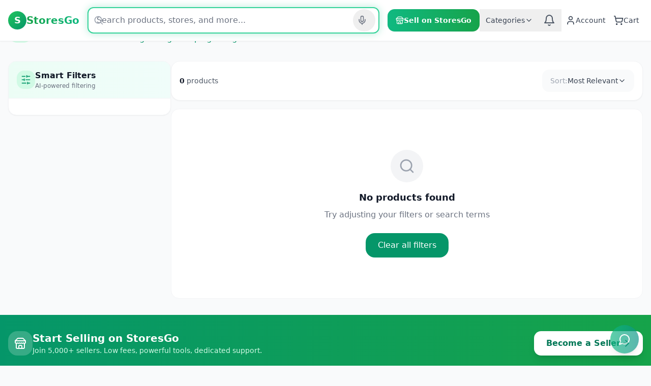

--- FILE ---
content_type: text/html; charset=utf-8
request_url: https://storesgo.com/search?q=movies+music+gamesgamespc+gaming
body_size: 11355
content:
<!DOCTYPE html><html lang="en" class="h-full scroll-smooth"><head><meta charSet="utf-8"/><meta name="viewport" content="width=device-width, initial-scale=1"/><link rel="stylesheet" href="/_next/static/chunks/4517d8790ebc64a9.css" data-precedence="next"/><link rel="preload" as="script" fetchPriority="low" href="/_next/static/chunks/66a8c16702b8a250.js"/><script src="/_next/static/chunks/44feb0d21c8f1ad2.js" async=""></script><script src="/_next/static/chunks/635abea254a2ae72.js" async=""></script><script src="/_next/static/chunks/9f5857774cc681c8.js" async=""></script><script src="/_next/static/chunks/236f7e5abd6f09ff.js" async=""></script><script src="/_next/static/chunks/turbopack-84e586ec1abbb5bd.js" async=""></script><script src="/_next/static/chunks/cdcaeb5ee623f1c1.js" async=""></script><script src="/_next/static/chunks/36a828c62d913915.js" async=""></script><script src="/_next/static/chunks/ff1a16fafef87110.js" async=""></script><script src="/_next/static/chunks/594dba8da9fae755.js" async=""></script><script src="/_next/static/chunks/79758e2fb0960022.js" async=""></script><script src="/_next/static/chunks/8fb3b76e18abeab3.js" async=""></script><script src="/_next/static/chunks/d0c240bdd0af39b8.js" async=""></script><script src="/_next/static/chunks/48867981bf9075f7.js" async=""></script><script src="/_next/static/chunks/efe48fdf866229e4.js" async=""></script><script src="/_next/static/chunks/866c59a5987bc65c.js" async=""></script><link rel="preconnect" href="https://www.googletagmanager.com"/><link rel="preconnect" href="https://www.google-analytics.com"/><link rel="dns-prefetch" href="https://storesgo.com"/><meta name="theme-color" content="#00B140"/><title>StoresGo — Fresh Groceries Delivered</title><meta name="description" content="Lightweight admin and marketplace UI for managing StoresGo&#x27;s global ethnic grocery platform."/><meta name="robots" content="index, follow"/><meta name="google-site-verification" content="6B5aYPu7yW16mr5jHlKIJDcFGYL3_4GjEVlh6FjrNjY"/><meta property="og:title" content="StoresGo — Fresh Groceries Delivered"/><meta property="og:description" content="Discover authentic ethnic groceries from around the world, delivered to your door."/><meta property="og:site_name" content="StoresGo"/><meta property="og:type" content="website"/><meta name="twitter:card" content="summary_large_image"/><meta name="twitter:title" content="StoresGo — Fresh Groceries Delivered"/><meta name="twitter:description" content="Discover authentic ethnic groceries from around the world, delivered to your door."/><link rel="icon" href="/icon?ada033842d6edaa2" type="image/png" sizes="32x32"/><link rel="apple-touch-icon" href="/apple-icon?8d84c0f1b31090d9" type="image/png" sizes="180x180"/><script src="/_next/static/chunks/a6dad97d9634a72d.js" noModule=""></script></head><body class="   min-h-screen   bg-gray-50   text-gray-900   font-sans   antialiased   flex   flex-col   "><div hidden=""><!--$--><!--/$--></div><!--$--><!--$!--><template data-dgst="BAILOUT_TO_CLIENT_SIDE_RENDERING"></template><!--/$--><!--/$--><!--$--><!--$!--><template data-dgst="BAILOUT_TO_CLIENT_SIDE_RENDERING"></template><!--/$--><!--/$--><!--$?--><template id="B:0"></template><!--/$--><button class="fixed bottom-20 sm:bottom-6 right-4 sm:right-6 z-50 w-14 h-14 rounded-full shadow-lg flex items-center justify-center transition-all duration-300 bg-gradient-to-r from-emerald-500 to-teal-600 hover:from-emerald-600 hover:to-teal-700 animate-pulse hover:animate-none"><svg xmlns="http://www.w3.org/2000/svg" width="24" height="24" viewBox="0 0 24 24" fill="none" stroke="currentColor" stroke-width="2" stroke-linecap="round" stroke-linejoin="round" class="lucide lucide-message-circle w-6 h-6 text-white"><path d="M7.9 20A9 9 0 1 0 4 16.1L2 22Z"></path></svg></button><script>requestAnimationFrame(function(){$RT=performance.now()});</script><script src="/_next/static/chunks/66a8c16702b8a250.js" id="_R_" async=""></script><div hidden id="S:0"><div class="min-h-screen bg-gray-50"><header class="bg-white fixed top-0 left-0 right-0 z-50 shadow-sm border-b border-gray-100 py-2"><div class="max-w-7xl mx-auto px-4"><div class="flex items-center justify-between h-16 gap-4"><button class="lg:hidden p-2 -ml-2 text-gray-600 hover:text-gray-900" aria-label="Toggle menu"><svg xmlns="http://www.w3.org/2000/svg" width="24" height="24" viewBox="0 0 24 24" fill="none" stroke="currentColor" stroke-width="2" stroke-linecap="round" stroke-linejoin="round" class="lucide lucide-menu w-6 h-6"><line x1="4" x2="20" y1="12" y2="12"></line><line x1="4" x2="20" y1="6" y2="6"></line><line x1="4" x2="20" y1="18" y2="18"></line></svg></button><a class="flex items-center gap-2 flex-shrink-0" href="/"><div class="w-9 h-9 bg-gradient-to-br from-green-500 to-emerald-600 rounded-xl flex items-center justify-center shadow-sm"><span class="text-white font-bold text-lg">S</span></div><span class="text-xl font-extrabold bg-gradient-to-r from-green-600 to-emerald-500 bg-clip-text text-transparent hidden sm:block">StoresGo</span></a><div class="hidden md:flex flex-grow max-w-2xl mx-4"><div class="relative w-full max-w-2xl"><div class="relative flex items-center"><div class="absolute left-3 text-gray-400"><svg xmlns="http://www.w3.org/2000/svg" width="20" height="20" viewBox="0 0 24 24" fill="none" stroke="currentColor" stroke-width="2" stroke-linecap="round" stroke-linejoin="round" class="lucide lucide-search "><circle cx="11" cy="11" r="8"></circle><path d="m21 21-4.3-4.3"></path></svg></div><input type="text" placeholder="Search products, stores, and more..." class="w-full pl-14 pr-20 py-3 rounded-full border-2 border-emerald-400 shadow-[0_0_15px_rgba(16,185,129,0.3)] focus:shadow-[0_0_20px_rgba(16,185,129,0.5)] focus:border-emerald-500 outline-none transition-all text-sm sm:text-base" value=""/><div class="absolute right-2 flex items-center gap-1"><button class="p-2 rounded-full transition-colors hover:bg-gray-100 text-gray-500"><svg xmlns="http://www.w3.org/2000/svg" width="20" height="20" viewBox="0 0 24 24" fill="none" stroke="currentColor" stroke-width="2" stroke-linecap="round" stroke-linejoin="round" class="lucide lucide-mic "><path d="M12 2a3 3 0 0 0-3 3v7a3 3 0 0 0 6 0V5a3 3 0 0 0-3-3Z"></path><path d="M19 10v2a7 7 0 0 1-14 0v-2"></path><line x1="12" x2="12" y1="19" y2="22"></line></svg></button></div></div></div></div><div class="flex items-center gap-2 sm:gap-4"><a class="hidden lg:inline-flex items-center gap-1.5 px-4 py-2 bg-gradient-to-r from-emerald-500 to-green-600 text-white text-sm font-semibold rounded-lg hover:from-emerald-600 hover:to-green-700 transition-all shadow-sm hover:shadow-md" href="/sell-with-us"><svg xmlns="http://www.w3.org/2000/svg" width="24" height="24" viewBox="0 0 24 24" fill="none" stroke="currentColor" stroke-width="2" stroke-linecap="round" stroke-linejoin="round" class="lucide lucide-store w-4 h-4"><path d="m2 7 4.41-4.41A2 2 0 0 1 7.83 2h8.34a2 2 0 0 1 1.42.59L22 7"></path><path d="M4 12v8a2 2 0 0 0 2 2h12a2 2 0 0 0 2-2v-8"></path><path d="M15 22v-4a2 2 0 0 0-2-2h-2a2 2 0 0 0-2 2v4"></path><path d="M2 7h20"></path><path d="M22 7v3a2 2 0 0 1-2 2v0a2.7 2.7 0 0 1-1.59-.63.7.7 0 0 0-.82 0A2.7 2.7 0 0 1 16 12a2.7 2.7 0 0 1-1.59-.63.7.7 0 0 0-.82 0A2.7 2.7 0 0 1 12 12a2.7 2.7 0 0 1-1.59-.63.7.7 0 0 0-.82 0A2.7 2.7 0 0 1 8 12a2.7 2.7 0 0 1-1.59-.63.7.7 0 0 0-.82 0A2.7 2.7 0 0 1 4 12v0a2 2 0 0 1-2-2V7"></path></svg>Sell on StoresGo</a><div class="hidden lg:block relative group"><button class="flex items-center gap-1 text-sm font-medium text-gray-700 hover:text-green-600 transition-colors px-3 py-2">Categories<svg xmlns="http://www.w3.org/2000/svg" width="24" height="24" viewBox="0 0 24 24" fill="none" stroke="currentColor" stroke-width="2" stroke-linecap="round" stroke-linejoin="round" class="lucide lucide-chevron-down w-4 h-4"><path d="m6 9 6 6 6-6"></path></svg></button><div class="absolute top-full left-0 w-56 bg-white rounded-xl shadow-lg border border-gray-100 opacity-0 invisible group-hover:opacity-100 group-hover:visible transition-all duration-200 py-2 mt-1 z-50"><a class="block px-4 py-2 text-sm text-gray-700 hover:bg-green-50 hover:text-green-700" href="/categories/caribbean-foods">🌴 Caribbean Foods</a><a class="block px-4 py-2 text-sm text-gray-700 hover:bg-green-50 hover:text-green-700" href="/categories/latin-foods">🌽 Latin Foods</a><a class="block px-4 py-2 text-sm text-gray-700 hover:bg-green-50 hover:text-green-700" href="/categories/asian-foods">🥢 Asian Foods</a><a class="block px-4 py-2 text-sm text-gray-700 hover:bg-green-50 hover:text-green-700" href="/categories/snacks">🍪 Snacks</a><a class="block px-4 py-2 text-sm text-gray-700 hover:bg-green-50 hover:text-green-700" href="/categories/beverages">🥤 Beverages</a><div class="border-t border-gray-100 mt-2 pt-2"><a class="block px-4 py-2 text-sm font-medium text-green-600 hover:bg-green-50" href="/products">View All Categories →</a></div></div></div><button class="relative p-2 text-gray-600 hover:text-gray-900 transition-colors"><svg xmlns="http://www.w3.org/2000/svg" width="24" height="24" viewBox="0 0 24 24" fill="none" stroke="currentColor" stroke-width="2" stroke-linecap="round" stroke-linejoin="round" class="lucide lucide-bell w-5 h-5 sm:w-6 sm:h-6"><path d="M6 8a6 6 0 0 1 12 0c0 7 3 9 3 9H3s3-2 3-9"></path><path d="M10.3 21a1.94 1.94 0 0 0 3.4 0"></path></svg></button><a class="flex items-center gap-1.5 text-gray-700 hover:text-green-600 transition-colors p-2 rounded-lg hover:bg-gray-50" href="/account"><svg xmlns="http://www.w3.org/2000/svg" width="24" height="24" viewBox="0 0 24 24" fill="none" stroke="currentColor" stroke-width="2" stroke-linecap="round" stroke-linejoin="round" class="lucide lucide-user w-5 h-5"><path d="M19 21v-2a4 4 0 0 0-4-4H9a4 4 0 0 0-4 4v2"></path><circle cx="12" cy="7" r="4"></circle></svg><span class="hidden sm:inline text-sm font-medium">Account</span></a><a class="relative flex items-center gap-1.5 text-gray-700 hover:text-green-600 transition-colors p-2 rounded-lg hover:bg-gray-50" href="/cart"><div class="relative"><svg xmlns="http://www.w3.org/2000/svg" width="24" height="24" viewBox="0 0 24 24" fill="none" stroke="currentColor" stroke-width="2" stroke-linecap="round" stroke-linejoin="round" class="lucide lucide-shopping-cart w-5 h-5"><circle cx="8" cy="21" r="1"></circle><circle cx="19" cy="21" r="1"></circle><path d="M2.05 2.05h2l2.66 12.42a2 2 0 0 0 2 1.58h9.78a2 2 0 0 0 1.95-1.57l1.65-7.43H5.12"></path></svg></div><span class="hidden sm:inline text-sm font-medium">Cart</span></a></div></div><div class="md:hidden pb-3"><!--$?--><template id="B:1"></template><!--/$--></div></div></header><main class="max-w-7xl mx-auto px-4 py-8"><div class="mb-8"><div class="flex items-center gap-3"><div class="p-3 bg-emerald-100 rounded-xl"><svg xmlns="http://www.w3.org/2000/svg" width="24" height="24" viewBox="0 0 24 24" fill="none" stroke="currentColor" stroke-width="2" stroke-linecap="round" stroke-linejoin="round" class="lucide lucide-search w-6 h-6 text-emerald-600"><circle cx="11" cy="11" r="8"></circle><path d="m21 21-4.3-4.3"></path></svg></div><div><h1 class="text-2xl font-bold text-gray-900">Search Results</h1><p class="text-gray-500">Results for &quot;<span class="text-emerald-600 font-medium">movies music gamesgamespc gaming</span>&quot;</p></div></div></div><!--$?--><template id="B:2"></template><div class="grid grid-cols-2 gap-4 md:grid-cols-3 lg:grid-cols-4 xl:grid-cols-5"><div class="relative min-w-[160px] bg-white rounded-xl shadow-sm border border-gray-100 overflow-hidden"><div class="animate-pulse bg-gradient-to-r from-gray-200 via-gray-100 to-gray-200 bg-[length:200%_100%] rounded h-[160px] w-full rounded-t-xl rounded-b-none" style="animation:shimmer 1.5s ease-in-out infinite"></div><div class="p-3 space-y-2"><div class="animate-pulse bg-gradient-to-r from-gray-200 via-gray-100 to-gray-200 bg-[length:200%_100%] rounded h-4 w-3/4" style="animation:shimmer 1.5s ease-in-out infinite"></div><div class="animate-pulse bg-gradient-to-r from-gray-200 via-gray-100 to-gray-200 bg-[length:200%_100%] rounded h-3 w-1/2" style="animation:shimmer 1.5s ease-in-out infinite"></div><div class="animate-pulse bg-gradient-to-r from-gray-200 via-gray-100 to-gray-200 bg-[length:200%_100%] rounded h-5 w-1/3" style="animation:shimmer 1.5s ease-in-out infinite"></div></div></div><div class="relative min-w-[160px] bg-white rounded-xl shadow-sm border border-gray-100 overflow-hidden"><div class="animate-pulse bg-gradient-to-r from-gray-200 via-gray-100 to-gray-200 bg-[length:200%_100%] rounded h-[160px] w-full rounded-t-xl rounded-b-none" style="animation:shimmer 1.5s ease-in-out infinite"></div><div class="p-3 space-y-2"><div class="animate-pulse bg-gradient-to-r from-gray-200 via-gray-100 to-gray-200 bg-[length:200%_100%] rounded h-4 w-3/4" style="animation:shimmer 1.5s ease-in-out infinite"></div><div class="animate-pulse bg-gradient-to-r from-gray-200 via-gray-100 to-gray-200 bg-[length:200%_100%] rounded h-3 w-1/2" style="animation:shimmer 1.5s ease-in-out infinite"></div><div class="animate-pulse bg-gradient-to-r from-gray-200 via-gray-100 to-gray-200 bg-[length:200%_100%] rounded h-5 w-1/3" style="animation:shimmer 1.5s ease-in-out infinite"></div></div></div><div class="relative min-w-[160px] bg-white rounded-xl shadow-sm border border-gray-100 overflow-hidden"><div class="animate-pulse bg-gradient-to-r from-gray-200 via-gray-100 to-gray-200 bg-[length:200%_100%] rounded h-[160px] w-full rounded-t-xl rounded-b-none" style="animation:shimmer 1.5s ease-in-out infinite"></div><div class="p-3 space-y-2"><div class="animate-pulse bg-gradient-to-r from-gray-200 via-gray-100 to-gray-200 bg-[length:200%_100%] rounded h-4 w-3/4" style="animation:shimmer 1.5s ease-in-out infinite"></div><div class="animate-pulse bg-gradient-to-r from-gray-200 via-gray-100 to-gray-200 bg-[length:200%_100%] rounded h-3 w-1/2" style="animation:shimmer 1.5s ease-in-out infinite"></div><div class="animate-pulse bg-gradient-to-r from-gray-200 via-gray-100 to-gray-200 bg-[length:200%_100%] rounded h-5 w-1/3" style="animation:shimmer 1.5s ease-in-out infinite"></div></div></div><div class="relative min-w-[160px] bg-white rounded-xl shadow-sm border border-gray-100 overflow-hidden"><div class="animate-pulse bg-gradient-to-r from-gray-200 via-gray-100 to-gray-200 bg-[length:200%_100%] rounded h-[160px] w-full rounded-t-xl rounded-b-none" style="animation:shimmer 1.5s ease-in-out infinite"></div><div class="p-3 space-y-2"><div class="animate-pulse bg-gradient-to-r from-gray-200 via-gray-100 to-gray-200 bg-[length:200%_100%] rounded h-4 w-3/4" style="animation:shimmer 1.5s ease-in-out infinite"></div><div class="animate-pulse bg-gradient-to-r from-gray-200 via-gray-100 to-gray-200 bg-[length:200%_100%] rounded h-3 w-1/2" style="animation:shimmer 1.5s ease-in-out infinite"></div><div class="animate-pulse bg-gradient-to-r from-gray-200 via-gray-100 to-gray-200 bg-[length:200%_100%] rounded h-5 w-1/3" style="animation:shimmer 1.5s ease-in-out infinite"></div></div></div><div class="relative min-w-[160px] bg-white rounded-xl shadow-sm border border-gray-100 overflow-hidden"><div class="animate-pulse bg-gradient-to-r from-gray-200 via-gray-100 to-gray-200 bg-[length:200%_100%] rounded h-[160px] w-full rounded-t-xl rounded-b-none" style="animation:shimmer 1.5s ease-in-out infinite"></div><div class="p-3 space-y-2"><div class="animate-pulse bg-gradient-to-r from-gray-200 via-gray-100 to-gray-200 bg-[length:200%_100%] rounded h-4 w-3/4" style="animation:shimmer 1.5s ease-in-out infinite"></div><div class="animate-pulse bg-gradient-to-r from-gray-200 via-gray-100 to-gray-200 bg-[length:200%_100%] rounded h-3 w-1/2" style="animation:shimmer 1.5s ease-in-out infinite"></div><div class="animate-pulse bg-gradient-to-r from-gray-200 via-gray-100 to-gray-200 bg-[length:200%_100%] rounded h-5 w-1/3" style="animation:shimmer 1.5s ease-in-out infinite"></div></div></div><div class="relative min-w-[160px] bg-white rounded-xl shadow-sm border border-gray-100 overflow-hidden"><div class="animate-pulse bg-gradient-to-r from-gray-200 via-gray-100 to-gray-200 bg-[length:200%_100%] rounded h-[160px] w-full rounded-t-xl rounded-b-none" style="animation:shimmer 1.5s ease-in-out infinite"></div><div class="p-3 space-y-2"><div class="animate-pulse bg-gradient-to-r from-gray-200 via-gray-100 to-gray-200 bg-[length:200%_100%] rounded h-4 w-3/4" style="animation:shimmer 1.5s ease-in-out infinite"></div><div class="animate-pulse bg-gradient-to-r from-gray-200 via-gray-100 to-gray-200 bg-[length:200%_100%] rounded h-3 w-1/2" style="animation:shimmer 1.5s ease-in-out infinite"></div><div class="animate-pulse bg-gradient-to-r from-gray-200 via-gray-100 to-gray-200 bg-[length:200%_100%] rounded h-5 w-1/3" style="animation:shimmer 1.5s ease-in-out infinite"></div></div></div><div class="relative min-w-[160px] bg-white rounded-xl shadow-sm border border-gray-100 overflow-hidden"><div class="animate-pulse bg-gradient-to-r from-gray-200 via-gray-100 to-gray-200 bg-[length:200%_100%] rounded h-[160px] w-full rounded-t-xl rounded-b-none" style="animation:shimmer 1.5s ease-in-out infinite"></div><div class="p-3 space-y-2"><div class="animate-pulse bg-gradient-to-r from-gray-200 via-gray-100 to-gray-200 bg-[length:200%_100%] rounded h-4 w-3/4" style="animation:shimmer 1.5s ease-in-out infinite"></div><div class="animate-pulse bg-gradient-to-r from-gray-200 via-gray-100 to-gray-200 bg-[length:200%_100%] rounded h-3 w-1/2" style="animation:shimmer 1.5s ease-in-out infinite"></div><div class="animate-pulse bg-gradient-to-r from-gray-200 via-gray-100 to-gray-200 bg-[length:200%_100%] rounded h-5 w-1/3" style="animation:shimmer 1.5s ease-in-out infinite"></div></div></div><div class="relative min-w-[160px] bg-white rounded-xl shadow-sm border border-gray-100 overflow-hidden"><div class="animate-pulse bg-gradient-to-r from-gray-200 via-gray-100 to-gray-200 bg-[length:200%_100%] rounded h-[160px] w-full rounded-t-xl rounded-b-none" style="animation:shimmer 1.5s ease-in-out infinite"></div><div class="p-3 space-y-2"><div class="animate-pulse bg-gradient-to-r from-gray-200 via-gray-100 to-gray-200 bg-[length:200%_100%] rounded h-4 w-3/4" style="animation:shimmer 1.5s ease-in-out infinite"></div><div class="animate-pulse bg-gradient-to-r from-gray-200 via-gray-100 to-gray-200 bg-[length:200%_100%] rounded h-3 w-1/2" style="animation:shimmer 1.5s ease-in-out infinite"></div><div class="animate-pulse bg-gradient-to-r from-gray-200 via-gray-100 to-gray-200 bg-[length:200%_100%] rounded h-5 w-1/3" style="animation:shimmer 1.5s ease-in-out infinite"></div></div></div><div class="relative min-w-[160px] bg-white rounded-xl shadow-sm border border-gray-100 overflow-hidden"><div class="animate-pulse bg-gradient-to-r from-gray-200 via-gray-100 to-gray-200 bg-[length:200%_100%] rounded h-[160px] w-full rounded-t-xl rounded-b-none" style="animation:shimmer 1.5s ease-in-out infinite"></div><div class="p-3 space-y-2"><div class="animate-pulse bg-gradient-to-r from-gray-200 via-gray-100 to-gray-200 bg-[length:200%_100%] rounded h-4 w-3/4" style="animation:shimmer 1.5s ease-in-out infinite"></div><div class="animate-pulse bg-gradient-to-r from-gray-200 via-gray-100 to-gray-200 bg-[length:200%_100%] rounded h-3 w-1/2" style="animation:shimmer 1.5s ease-in-out infinite"></div><div class="animate-pulse bg-gradient-to-r from-gray-200 via-gray-100 to-gray-200 bg-[length:200%_100%] rounded h-5 w-1/3" style="animation:shimmer 1.5s ease-in-out infinite"></div></div></div><div class="relative min-w-[160px] bg-white rounded-xl shadow-sm border border-gray-100 overflow-hidden"><div class="animate-pulse bg-gradient-to-r from-gray-200 via-gray-100 to-gray-200 bg-[length:200%_100%] rounded h-[160px] w-full rounded-t-xl rounded-b-none" style="animation:shimmer 1.5s ease-in-out infinite"></div><div class="p-3 space-y-2"><div class="animate-pulse bg-gradient-to-r from-gray-200 via-gray-100 to-gray-200 bg-[length:200%_100%] rounded h-4 w-3/4" style="animation:shimmer 1.5s ease-in-out infinite"></div><div class="animate-pulse bg-gradient-to-r from-gray-200 via-gray-100 to-gray-200 bg-[length:200%_100%] rounded h-3 w-1/2" style="animation:shimmer 1.5s ease-in-out infinite"></div><div class="animate-pulse bg-gradient-to-r from-gray-200 via-gray-100 to-gray-200 bg-[length:200%_100%] rounded h-5 w-1/3" style="animation:shimmer 1.5s ease-in-out infinite"></div></div></div><div class="relative min-w-[160px] bg-white rounded-xl shadow-sm border border-gray-100 overflow-hidden"><div class="animate-pulse bg-gradient-to-r from-gray-200 via-gray-100 to-gray-200 bg-[length:200%_100%] rounded h-[160px] w-full rounded-t-xl rounded-b-none" style="animation:shimmer 1.5s ease-in-out infinite"></div><div class="p-3 space-y-2"><div class="animate-pulse bg-gradient-to-r from-gray-200 via-gray-100 to-gray-200 bg-[length:200%_100%] rounded h-4 w-3/4" style="animation:shimmer 1.5s ease-in-out infinite"></div><div class="animate-pulse bg-gradient-to-r from-gray-200 via-gray-100 to-gray-200 bg-[length:200%_100%] rounded h-3 w-1/2" style="animation:shimmer 1.5s ease-in-out infinite"></div><div class="animate-pulse bg-gradient-to-r from-gray-200 via-gray-100 to-gray-200 bg-[length:200%_100%] rounded h-5 w-1/3" style="animation:shimmer 1.5s ease-in-out infinite"></div></div></div><div class="relative min-w-[160px] bg-white rounded-xl shadow-sm border border-gray-100 overflow-hidden"><div class="animate-pulse bg-gradient-to-r from-gray-200 via-gray-100 to-gray-200 bg-[length:200%_100%] rounded h-[160px] w-full rounded-t-xl rounded-b-none" style="animation:shimmer 1.5s ease-in-out infinite"></div><div class="p-3 space-y-2"><div class="animate-pulse bg-gradient-to-r from-gray-200 via-gray-100 to-gray-200 bg-[length:200%_100%] rounded h-4 w-3/4" style="animation:shimmer 1.5s ease-in-out infinite"></div><div class="animate-pulse bg-gradient-to-r from-gray-200 via-gray-100 to-gray-200 bg-[length:200%_100%] rounded h-3 w-1/2" style="animation:shimmer 1.5s ease-in-out infinite"></div><div class="animate-pulse bg-gradient-to-r from-gray-200 via-gray-100 to-gray-200 bg-[length:200%_100%] rounded h-5 w-1/3" style="animation:shimmer 1.5s ease-in-out infinite"></div></div></div></div><!--/$--></main><footer class="bg-gray-900 text-gray-300"><div class="bg-gradient-to-r from-emerald-600 to-green-600"><div class="max-w-7xl mx-auto px-4 py-8"><div class="flex flex-col md:flex-row items-center justify-between gap-4"><div class="flex items-center gap-4"><div class="w-12 h-12 bg-white/20 backdrop-blur-sm rounded-xl flex items-center justify-center"><svg xmlns="http://www.w3.org/2000/svg" width="24" height="24" viewBox="0 0 24 24" fill="none" stroke="currentColor" stroke-width="2" stroke-linecap="round" stroke-linejoin="round" class="lucide lucide-store w-6 h-6 text-white"><path d="m2 7 4.41-4.41A2 2 0 0 1 7.83 2h8.34a2 2 0 0 1 1.42.59L22 7"></path><path d="M4 12v8a2 2 0 0 0 2 2h12a2 2 0 0 0 2-2v-8"></path><path d="M15 22v-4a2 2 0 0 0-2-2h-2a2 2 0 0 0-2 2v4"></path><path d="M2 7h20"></path><path d="M22 7v3a2 2 0 0 1-2 2v0a2.7 2.7 0 0 1-1.59-.63.7.7 0 0 0-.82 0A2.7 2.7 0 0 1 16 12a2.7 2.7 0 0 1-1.59-.63.7.7 0 0 0-.82 0A2.7 2.7 0 0 1 12 12a2.7 2.7 0 0 1-1.59-.63.7.7 0 0 0-.82 0A2.7 2.7 0 0 1 8 12a2.7 2.7 0 0 1-1.59-.63.7.7 0 0 0-.82 0A2.7 2.7 0 0 1 4 12v0a2 2 0 0 1-2-2V7"></path></svg></div><div class="text-center md:text-left"><h3 class="text-xl font-bold text-white">Start Selling on StoresGo</h3><p class="text-emerald-100 text-sm">Join 5,000+ sellers. Low fees, powerful tools, dedicated support.</p></div></div><a class="inline-flex items-center gap-2 px-6 py-3 bg-white text-emerald-700 font-semibold rounded-lg hover:bg-emerald-50 transition-all shadow-lg hover:shadow-xl" href="/sell-with-us">Become a Seller<svg xmlns="http://www.w3.org/2000/svg" width="24" height="24" viewBox="0 0 24 24" fill="none" stroke="currentColor" stroke-width="2" stroke-linecap="round" stroke-linejoin="round" class="lucide lucide-arrow-right w-5 h-5"><path d="M5 12h14"></path><path d="m12 5 7 7-7 7"></path></svg></a></div></div></div><div class="max-w-7xl mx-auto px-4 py-12"><div class="grid grid-cols-2 md:grid-cols-6 gap-8"><div class="col-span-2"><a class="inline-block mb-4" href="/"><div class="flex items-center gap-2"><div class="w-10 h-10 bg-gradient-to-br from-emerald-500 to-green-600 rounded-xl flex items-center justify-center"><span class="text-white font-bold text-xl">S</span></div><span class="text-xl font-extrabold text-white">StoresGo</span></div></a><p class="text-sm text-gray-400 leading-relaxed mb-4 max-w-xs">Your destination for authentic ethnic groceries from around the world. Shop Caribbean, Latin, Asian, and more — delivered to your door.</p><div class="mt-4"><p class="text-sm font-medium text-gray-300 mb-2">Subscribe to our newsletter</p><div class="flex gap-2"><input type="email" placeholder="Enter your email" class="flex-1 px-3 py-2 bg-gray-800 border border-gray-700 rounded-lg text-sm text-white placeholder-gray-500 focus:outline-none focus:border-emerald-500"/><button class="px-4 py-2 bg-emerald-600 text-white rounded-lg hover:bg-emerald-700 transition-colors"><svg xmlns="http://www.w3.org/2000/svg" width="24" height="24" viewBox="0 0 24 24" fill="none" stroke="currentColor" stroke-width="2" stroke-linecap="round" stroke-linejoin="round" class="lucide lucide-mail w-4 h-4"><rect width="20" height="16" x="2" y="4" rx="2"></rect><path d="m22 7-8.97 5.7a1.94 1.94 0 0 1-2.06 0L2 7"></path></svg></button></div></div></div><div><h4 class="font-semibold text-white mb-4">Shop</h4><ul class="space-y-2 text-sm"><li><a class="hover:text-emerald-400 transition-colors" href="/categories/caribbean-foods">Caribbean Foods</a></li><li><a class="hover:text-emerald-400 transition-colors" href="/categories/latin-foods">Latin Foods</a></li><li><a class="hover:text-emerald-400 transition-colors" href="/categories/asian-foods">Asian Foods</a></li><li><a class="hover:text-emerald-400 transition-colors" href="/categories/snacks">Snacks &amp; Treats</a></li><li><a class="hover:text-emerald-400 transition-colors" href="/categories/beverages">Beverages</a></li><li><a class="text-emerald-400 font-medium hover:text-emerald-300 transition-colors" href="/products">View All →</a></li></ul></div><div><h4 class="font-semibold text-white mb-4">Sellers</h4><ul class="space-y-2 text-sm"><li><a class="hover:text-emerald-400 transition-colors" href="/sell-with-us">Become a Seller</a></li><li><a class="hover:text-emerald-400 transition-colors" href="/seller/register">Seller Registration</a></li><li><a class="hover:text-emerald-400 transition-colors" href="/seller/dashboard">Seller Dashboard</a></li><li><a class="hover:text-emerald-400 transition-colors" href="/guides/seller-guide">Seller Guide</a></li><li><a class="hover:text-emerald-400 transition-colors" href="/faq">Seller FAQs</a></li></ul></div><div><h4 class="font-semibold text-white mb-4">Resources</h4><ul class="space-y-2 text-sm"><li><a class="hover:text-emerald-400 transition-colors" href="/blog">Blog &amp; Recipes</a></li><li><a class="hover:text-emerald-400 transition-colors" href="/guides/getting-started">Getting Started</a></li><li><a class="hover:text-emerald-400 transition-colors" href="/how-it-works">How It Works</a></li><li><a class="hover:text-emerald-400 transition-colors" href="/faq">FAQs</a></li><li><a class="hover:text-emerald-400 transition-colors" href="/account/referrals">Referral Program</a></li></ul></div><div><h4 class="font-semibold text-white mb-4">Company</h4><ul class="space-y-2 text-sm"><li><a class="hover:text-emerald-400 transition-colors" href="/about">About Us</a></li><li><a class="hover:text-emerald-400 transition-colors" href="/contact">Contact Us</a></li><li><a class="hover:text-emerald-400 transition-colors" href="/call-to-order">Call to Order</a></li><li><a class="hover:text-emerald-400 transition-colors" href="/terms">Terms of Service</a></li><li><a class="hover:text-emerald-400 transition-colors" href="/privacy">Privacy Policy</a></li><li><a class="hover:text-emerald-400 transition-colors" href="/shipping">Shipping Info</a></li></ul></div></div><div class="mt-12 pt-8 border-t border-gray-800"><div class="flex flex-col md:flex-row items-center justify-between gap-4"><div class="flex items-center gap-4"><span class="text-sm text-gray-500">Follow us:</span><div class="flex gap-3"><a target="_blank" rel="noopener noreferrer" aria-label="facebook" class="w-9 h-9 bg-gray-800 rounded-lg flex items-center justify-center text-gray-400 hover:text-white hover:bg-emerald-600 transition-all" href="https://facebook.com/storesgo"><svg xmlns="http://www.w3.org/2000/svg" width="24" height="24" viewBox="0 0 24 24" fill="none" stroke="currentColor" stroke-width="2" stroke-linecap="round" stroke-linejoin="round" class="lucide lucide-facebook w-4 h-4"><path d="M18 2h-3a5 5 0 0 0-5 5v3H7v4h3v8h4v-8h3l1-4h-4V7a1 1 0 0 1 1-1h3z"></path></svg></a><a target="_blank" rel="noopener noreferrer" aria-label="instagram" class="w-9 h-9 bg-gray-800 rounded-lg flex items-center justify-center text-gray-400 hover:text-white hover:bg-emerald-600 transition-all" href="https://instagram.com/storesgo"><svg xmlns="http://www.w3.org/2000/svg" width="24" height="24" viewBox="0 0 24 24" fill="none" stroke="currentColor" stroke-width="2" stroke-linecap="round" stroke-linejoin="round" class="lucide lucide-instagram w-4 h-4"><rect width="20" height="20" x="2" y="2" rx="5" ry="5"></rect><path d="M16 11.37A4 4 0 1 1 12.63 8 4 4 0 0 1 16 11.37z"></path><line x1="17.5" x2="17.51" y1="6.5" y2="6.5"></line></svg></a><a target="_blank" rel="noopener noreferrer" aria-label="twitter" class="w-9 h-9 bg-gray-800 rounded-lg flex items-center justify-center text-gray-400 hover:text-white hover:bg-emerald-600 transition-all" href="https://twitter.com/storesgo"><svg xmlns="http://www.w3.org/2000/svg" width="24" height="24" viewBox="0 0 24 24" fill="none" stroke="currentColor" stroke-width="2" stroke-linecap="round" stroke-linejoin="round" class="lucide lucide-twitter w-4 h-4"><path d="M22 4s-.7 2.1-2 3.4c1.6 10-9.4 17.3-18 11.6 2.2.1 4.4-.6 6-2C3 15.5.5 9.6 3 5c2.2 2.6 5.6 4.1 9 4-.9-4.2 4-6.6 7-3.8 1.1 0 3-1.2 3-1.2z"></path></svg></a><a target="_blank" rel="noopener noreferrer" aria-label="youtube" class="w-9 h-9 bg-gray-800 rounded-lg flex items-center justify-center text-gray-400 hover:text-white hover:bg-emerald-600 transition-all" href="https://youtube.com/@storesgo"><svg xmlns="http://www.w3.org/2000/svg" width="24" height="24" viewBox="0 0 24 24" fill="none" stroke="currentColor" stroke-width="2" stroke-linecap="round" stroke-linejoin="round" class="lucide lucide-youtube w-4 h-4"><path d="M2.5 17a24.12 24.12 0 0 1 0-10 2 2 0 0 1 1.4-1.4 49.56 49.56 0 0 1 16.2 0A2 2 0 0 1 21.5 7a24.12 24.12 0 0 1 0 10 2 2 0 0 1-1.4 1.4 49.55 49.55 0 0 1-16.2 0A2 2 0 0 1 2.5 17"></path><path d="m10 15 5-3-5-3z"></path></svg></a></div></div><p class="text-sm text-gray-500 text-center md:text-right">© <!-- -->2025<!-- --> StoresGo Marketplace. All rights reserved.</p></div></div></div></footer></div><!--$--><!--/$--></div><script>$RB=[];$RV=function(a){$RT=performance.now();for(var b=0;b<a.length;b+=2){var c=a[b],e=a[b+1];null!==e.parentNode&&e.parentNode.removeChild(e);var f=c.parentNode;if(f){var g=c.previousSibling,h=0;do{if(c&&8===c.nodeType){var d=c.data;if("/$"===d||"/&"===d)if(0===h)break;else h--;else"$"!==d&&"$?"!==d&&"$~"!==d&&"$!"!==d&&"&"!==d||h++}d=c.nextSibling;f.removeChild(c);c=d}while(c);for(;e.firstChild;)f.insertBefore(e.firstChild,c);g.data="$";g._reactRetry&&requestAnimationFrame(g._reactRetry)}}a.length=0};
$RC=function(a,b){if(b=document.getElementById(b))(a=document.getElementById(a))?(a.previousSibling.data="$~",$RB.push(a,b),2===$RB.length&&("number"!==typeof $RT?requestAnimationFrame($RV.bind(null,$RB)):(a=performance.now(),setTimeout($RV.bind(null,$RB),2300>a&&2E3<a?2300-a:$RT+300-a)))):b.parentNode.removeChild(b)};$RC("B:0","S:0")</script><div hidden id="S:1"><div class="relative w-full max-w-2xl"><div class="relative flex items-center"><div class="absolute left-3 text-gray-400"><svg xmlns="http://www.w3.org/2000/svg" width="20" height="20" viewBox="0 0 24 24" fill="none" stroke="currentColor" stroke-width="2" stroke-linecap="round" stroke-linejoin="round" class="lucide lucide-search "><circle cx="11" cy="11" r="8"></circle><path d="m21 21-4.3-4.3"></path></svg></div><input type="text" placeholder="Search products, stores, and more..." class="w-full pl-14 pr-20 py-3 rounded-full border-2 border-emerald-400 shadow-[0_0_15px_rgba(16,185,129,0.3)] focus:shadow-[0_0_20px_rgba(16,185,129,0.5)] focus:border-emerald-500 outline-none transition-all text-sm sm:text-base" value=""/><div class="absolute right-2 flex items-center gap-1"><button class="p-2 rounded-full transition-colors hover:bg-gray-100 text-gray-500"><svg xmlns="http://www.w3.org/2000/svg" width="20" height="20" viewBox="0 0 24 24" fill="none" stroke="currentColor" stroke-width="2" stroke-linecap="round" stroke-linejoin="round" class="lucide lucide-mic "><path d="M12 2a3 3 0 0 0-3 3v7a3 3 0 0 0 6 0V5a3 3 0 0 0-3-3Z"></path><path d="M19 10v2a7 7 0 0 1-14 0v-2"></path><line x1="12" x2="12" y1="19" y2="22"></line></svg></button></div></div></div></div><script>$RC("B:1","S:1")</script><div hidden id="S:2"><div class="flex flex-col lg:flex-row gap-6"><aside class="hidden lg:block w-72 xl:w-80 flex-shrink-0"><div class="sticky top-24 bg-white rounded-2xl shadow-sm border border-gray-100 overflow-hidden"><div class="flex items-center justify-between p-4 border-b border-gray-100 bg-gradient-to-r from-emerald-50 to-teal-50"><div class="flex items-center gap-2"><div class="p-2 bg-emerald-100 rounded-lg"><svg xmlns="http://www.w3.org/2000/svg" width="24" height="24" viewBox="0 0 24 24" fill="none" stroke="currentColor" stroke-width="2" stroke-linecap="round" stroke-linejoin="round" class="lucide lucide-sliders-horizontal w-5 h-5 text-emerald-600"><line x1="21" x2="14" y1="4" y2="4"></line><line x1="10" x2="3" y1="4" y2="4"></line><line x1="21" x2="12" y1="12" y2="12"></line><line x1="8" x2="3" y1="12" y2="12"></line><line x1="21" x2="16" y1="20" y2="20"></line><line x1="12" x2="3" y1="20" y2="20"></line><line x1="14" x2="14" y1="2" y2="6"></line><line x1="8" x2="8" y1="10" y2="14"></line><line x1="16" x2="16" y1="18" y2="22"></line></svg></div><div><h2 class="font-semibold text-gray-900">Smart Filters</h2><p class="text-xs text-gray-500">AI-powered filtering</p></div></div></div><div class="max-h-[calc(100vh-12rem)] overflow-y-auto p-4 space-y-3"></div></div></aside><main class="flex-1 min-w-0"><div class="flex flex-col sm:flex-row sm:items-center sm:justify-between gap-4 mb-4 p-4 bg-white rounded-xl border border-gray-100 shadow-sm"><div class="flex items-center gap-3"><button class="lg:hidden flex items-center gap-2 px-4 py-2 bg-emerald-50 text-emerald-700 rounded-lg font-medium"><svg xmlns="http://www.w3.org/2000/svg" width="24" height="24" viewBox="0 0 24 24" fill="none" stroke="currentColor" stroke-width="2" stroke-linecap="round" stroke-linejoin="round" class="lucide lucide-sliders-horizontal w-4 h-4"><line x1="21" x2="14" y1="4" y2="4"></line><line x1="10" x2="3" y1="4" y2="4"></line><line x1="21" x2="12" y1="12" y2="12"></line><line x1="8" x2="3" y1="12" y2="12"></line><line x1="21" x2="16" y1="20" y2="20"></line><line x1="12" x2="3" y1="20" y2="20"></line><line x1="14" x2="14" y1="2" y2="6"></line><line x1="8" x2="8" y1="10" y2="14"></line><line x1="16" x2="16" y1="18" y2="22"></line></svg>Filters </button><p class="text-sm text-gray-600"><span class="font-bold text-gray-900">0</span> products</p></div><div class="relative group"><button class="flex items-center gap-2 px-4 py-2 bg-gray-50 rounded-lg text-sm font-medium text-gray-700 hover:bg-gray-100 transition-colors"><span class="text-gray-400">Sort:</span>Most Relevant<svg xmlns="http://www.w3.org/2000/svg" width="24" height="24" viewBox="0 0 24 24" fill="none" stroke="currentColor" stroke-width="2" stroke-linecap="round" stroke-linejoin="round" class="lucide lucide-chevron-down w-4 h-4"><path d="m6 9 6 6 6-6"></path></svg></button><div class="absolute top-full right-0 mt-2 w-48 bg-white rounded-xl shadow-xl border border-gray-100 py-2 z-50 opacity-0 invisible group-hover:opacity-100 group-hover:visible transition-all"><button class="w-full flex items-center gap-3 px-4 py-2 text-sm text-emerald-600 bg-emerald-50"><svg xmlns="http://www.w3.org/2000/svg" width="24" height="24" viewBox="0 0 24 24" fill="none" stroke="currentColor" stroke-width="2" stroke-linecap="round" stroke-linejoin="round" class="lucide lucide-sparkles w-4 h-4"><path d="m12 3-1.912 5.813a2 2 0 0 1-1.275 1.275L3 12l5.813 1.912a2 2 0 0 1 1.275 1.275L12 21l1.912-5.813a2 2 0 0 1 1.275-1.275L21 12l-5.813-1.912a2 2 0 0 1-1.275-1.275L12 3Z"></path><path d="M5 3v4"></path><path d="M19 17v4"></path><path d="M3 5h4"></path><path d="M17 19h4"></path></svg>Most Relevant</button><button class="w-full flex items-center gap-3 px-4 py-2 text-sm text-gray-700 hover:bg-gray-50"><svg xmlns="http://www.w3.org/2000/svg" width="24" height="24" viewBox="0 0 24 24" fill="none" stroke="currentColor" stroke-width="2" stroke-linecap="round" stroke-linejoin="round" class="lucide lucide-trending-up w-4 h-4"><polyline points="22 7 13.5 15.5 8.5 10.5 2 17"></polyline><polyline points="16 7 22 7 22 13"></polyline></svg>Newest First</button><button class="w-full flex items-center gap-3 px-4 py-2 text-sm text-gray-700 hover:bg-gray-50"><svg xmlns="http://www.w3.org/2000/svg" width="24" height="24" viewBox="0 0 24 24" fill="none" stroke="currentColor" stroke-width="2" stroke-linecap="round" stroke-linejoin="round" class="lucide lucide-dollar-sign w-4 h-4"><line x1="12" x2="12" y1="2" y2="22"></line><path d="M17 5H9.5a3.5 3.5 0 0 0 0 7h5a3.5 3.5 0 0 1 0 7H6"></path></svg>Price: Low to High</button><button class="w-full flex items-center gap-3 px-4 py-2 text-sm text-gray-700 hover:bg-gray-50"><svg xmlns="http://www.w3.org/2000/svg" width="24" height="24" viewBox="0 0 24 24" fill="none" stroke="currentColor" stroke-width="2" stroke-linecap="round" stroke-linejoin="round" class="lucide lucide-dollar-sign w-4 h-4"><line x1="12" x2="12" y1="2" y2="22"></line><path d="M17 5H9.5a3.5 3.5 0 0 0 0 7h5a3.5 3.5 0 0 1 0 7H6"></path></svg>Price: High to Low</button><button class="w-full flex items-center gap-3 px-4 py-2 text-sm text-gray-700 hover:bg-gray-50"><svg xmlns="http://www.w3.org/2000/svg" width="24" height="24" viewBox="0 0 24 24" fill="none" stroke="currentColor" stroke-width="2" stroke-linecap="round" stroke-linejoin="round" class="lucide lucide-tag w-4 h-4"><path d="M12.586 2.586A2 2 0 0 0 11.172 2H4a2 2 0 0 0-2 2v7.172a2 2 0 0 0 .586 1.414l8.704 8.704a2.426 2.426 0 0 0 3.42 0l6.58-6.58a2.426 2.426 0 0 0 0-3.42z"></path><circle cx="7.5" cy="7.5" r=".5" fill="currentColor"></circle></svg>Name: A to Z</button></div></div></div><div class="text-center py-20 bg-white rounded-2xl border border-gray-100"><div class="w-16 h-16 mx-auto mb-4 bg-gray-100 rounded-full flex items-center justify-center"><svg xmlns="http://www.w3.org/2000/svg" width="24" height="24" viewBox="0 0 24 24" fill="none" stroke="currentColor" stroke-width="2" stroke-linecap="round" stroke-linejoin="round" class="lucide lucide-search w-8 h-8 text-gray-400"><circle cx="11" cy="11" r="8"></circle><path d="m21 21-4.3-4.3"></path></svg></div><h3 class="text-lg font-semibold text-gray-900 mb-2">No products found</h3><p class="text-gray-500 mb-6">Try adjusting your filters or search terms</p><button class="px-6 py-3 bg-emerald-600 text-white rounded-xl hover:bg-emerald-700 transition-colors font-medium">Clear all filters</button></div></main></div></div><script>$RC("B:2","S:2")</script><script>(self.__next_f=self.__next_f||[]).push([0])</script><script>self.__next_f.push([1,"1:\"$Sreact.fragment\"\n2:I[46710,[\"/_next/static/chunks/cdcaeb5ee623f1c1.js\",\"/_next/static/chunks/36a828c62d913915.js\"],\"AnalyticsShell\"]\n3:\"$Sreact.suspense\"\n4:I[5797,[\"/_next/static/chunks/cdcaeb5ee623f1c1.js\",\"/_next/static/chunks/36a828c62d913915.js\"],\"MonitoringProvider\"]\n5:I[4012,[\"/_next/static/chunks/cdcaeb5ee623f1c1.js\",\"/_next/static/chunks/36a828c62d913915.js\"],\"default\"]\n6:I[39756,[\"/_next/static/chunks/ff1a16fafef87110.js\",\"/_next/static/chunks/594dba8da9fae755.js\"],\"default\"]\n7:I[8821,[\"/_next/static/chunks/cdcaeb5ee623f1c1.js\",\"/_next/static/chunks/36a828c62d913915.js\",\"/_next/static/chunks/79758e2fb0960022.js\"],\"default\"]\n8:I[37457,[\"/_next/static/chunks/ff1a16fafef87110.js\",\"/_next/static/chunks/594dba8da9fae755.js\"],\"default\"]\n9:I[22016,[\"/_next/static/chunks/cdcaeb5ee623f1c1.js\",\"/_next/static/chunks/36a828c62d913915.js\",\"/_next/static/chunks/8fb3b76e18abeab3.js\"],\"\"]\n12:I[68027,[],\"default\"]\n13:I[24987,[\"/_next/static/chunks/cdcaeb5ee623f1c1.js\",\"/_next/static/chunks/36a828c62d913915.js\"],\"default\"]\n15:I[97367,[\"/_next/static/chunks/ff1a16fafef87110.js\",\"/_next/static/chunks/594dba8da9fae755.js\"],\"OutletBoundary\"]\n17:I[97367,[\"/_next/static/chunks/ff1a16fafef87110.js\",\"/_next/static/chunks/594dba8da9fae755.js\"],\"ViewportBoundary\"]\n19:I[97367,[\"/_next/static/chunks/ff1a16fafef87110.js\",\"/_next/static/chunks/594dba8da9fae755.js\"],\"MetadataBoundary\"]\n1b:I[70119,[\"/_next/static/chunks/cdcaeb5ee623f1c1.js\",\"/_next/static/chunks/36a828c62d913915.js\",\"/_next/static/chunks/d0c240bdd0af39b8.js\",\"/_next/static/chunks/48867981bf9075f7.js\",\"/_next/static/chunks/efe48fdf866229e4.js\",\"/_next/static/chunks/866c59a5987bc65c.js\"],\"default\"]\n1c:I[67936,[\"/_next/static/chunks/cdcaeb5ee623f1c1.js\",\"/_next/static/chunks/36a828c62d913915.js\",\"/_next/static/chunks/d0c240bdd0af39b8.js\",\"/_next/static/chunks/48867981bf9075f7.js\",\"/_next/static/chunks/efe48fdf866229e4.js\",\"/_next/static/chunks/866c59a5987bc65c.js\"],\"ProductGridSkeleton\"]\n1d:I[20223,[\"/_next/static/chunks/cdcaeb5ee623f1c1.js\",\"/_next/static/chunks/36a828c62d913915.js\",\"/_next/static/chunks/d0c240bdd0af39b8.js\",\"/_next/static/chunks/48867981bf9075f7.js\",\"/_next/static/chunks/efe48fdf866229e4.js\",\"/_next/static/chunks/866c59a5987bc65c.js\"],\"default\"]\n1e:I[56691,[\"/_next/static/chunks/cdcaeb5ee623f1c1.js\",\"/_next/static/chunks/36a828c62d913915.js\",\"/_next/static/chunks/d0c240bdd0af39b8.js\",\"/_next/static/chunks/48867981bf9075f7.js\",\"/_next/static/chunks/efe48fdf866229e4.js\",\"/_next/static/chunks/866c59a5987bc65c.js\"],\"default\"]\n1f:I[27201,[\"/_next/static/chunks/ff1a16fafef87110.js\",\"/_next/static/chunks/594dba8da9fae755.js\"],\"IconMark\"]\n:HL[\"/_next/static/chunks/4517d8790ebc64a9.css\",\"style\"]\n"])</script><script>self.__next_f.push([1,"0:{\"P\":null,\"b\":\"PE-of6_kB9crl7W-5CdYE\",\"c\":[\"\",\"search?q=movies+music+gamesgamespc+gaming\"],\"q\":\"?q=movies%20music%20gamesgamespc%20gaming\",\"i\":false,\"f\":[[[\"\",{\"children\":[\"search\",{\"children\":[\"__PAGE__?{\\\"q\\\":\\\"movies music gamesgamespc gaming\\\"}\",{}]}]},\"$undefined\",\"$undefined\",true],[[\"$\",\"$1\",\"c\",{\"children\":[[[\"$\",\"link\",\"0\",{\"rel\":\"stylesheet\",\"href\":\"/_next/static/chunks/4517d8790ebc64a9.css\",\"precedence\":\"next\",\"crossOrigin\":\"$undefined\",\"nonce\":\"$undefined\"}],[\"$\",\"script\",\"script-0\",{\"src\":\"/_next/static/chunks/cdcaeb5ee623f1c1.js\",\"async\":true,\"nonce\":\"$undefined\"}],[\"$\",\"script\",\"script-1\",{\"src\":\"/_next/static/chunks/36a828c62d913915.js\",\"async\":true,\"nonce\":\"$undefined\"}]],[\"$\",\"html\",null,{\"lang\":\"en\",\"className\":\"h-full scroll-smooth\",\"children\":[[\"$\",\"head\",null,{\"children\":[[\"$\",\"link\",null,{\"rel\":\"preconnect\",\"href\":\"https://www.googletagmanager.com\"}],[\"$\",\"link\",null,{\"rel\":\"preconnect\",\"href\":\"https://www.google-analytics.com\"}],[\"$\",\"link\",null,{\"rel\":\"dns-prefetch\",\"href\":\"https://storesgo.com\"}]]}],[\"$\",\"body\",null,{\"className\":\"   min-h-screen   bg-gray-50   text-gray-900   font-sans   antialiased   flex   flex-col   \",\"children\":[[\"$\",\"$L2\",null,{}],[\"$\",\"$3\",null,{\"fallback\":null,\"children\":[\"$\",\"$L4\",null,{\"children\":[\"$\",\"$L5\",null,{\"children\":[\"$\",\"$L6\",null,{\"parallelRouterKey\":\"children\",\"error\":\"$7\",\"errorStyles\":[],\"errorScripts\":[[\"$\",\"script\",\"script-0\",{\"src\":\"/_next/static/chunks/79758e2fb0960022.js\",\"async\":true}]],\"template\":[\"$\",\"$L8\",null,{}],\"templateStyles\":\"$undefined\",\"templateScripts\":\"$undefined\",\"notFound\":[[\"$\",\"main\",null,{\"className\":\"min-h-screen bg-gray-50\",\"children\":[[\"$\",\"header\",null,{\"className\":\"bg-white border-b\",\"children\":[\"$\",\"div\",null,{\"className\":\"max-w-7xl mx-auto px-4 py-4\",\"children\":[\"$\",\"$L9\",null,{\"href\":\"/\",\"className\":\"text-2xl font-bold text-emerald-600\",\"children\":\"🛒 StoresGo\"}]}]}],[\"$\",\"div\",null,{\"className\":\"max-w-4xl mx-auto px-4 py-16\",\"children\":[[\"$\",\"div\",null,{\"className\":\"text-center mb-12\",\"children\":[[\"$\",\"h1\",null,{\"className\":\"text-6xl font-bold text-gray-300 mb-4\",\"children\":\"404\"}],[\"$\",\"h2\",null,{\"className\":\"text-2xl font-semibold text-gray-800 mb-2\",\"children\":\"Page Not Found\"}],[\"$\",\"p\",null,{\"className\":\"text-gray-600 max-w-md mx-auto\",\"children\":\"We've recently updated our website. The page you're looking for may have moved, but don't worry — we'll help you find what you need!\"}]]}],[\"$\",\"div\",null,{\"className\":\"bg-white rounded-xl shadow-lg p-6 mb-8\",\"children\":[[\"$\",\"h3\",null,{\"className\":\"text-lg font-semibold text-gray-800 mb-4 text-center\",\"children\":\"Search Our Marketplace\"}],[\"$\",\"form\",null,{\"action\":\"/search\",\"method\":\"GET\",\"className\":\"flex gap-2\",\"children\":[[\"$\",\"input\",null,{\"type\":\"text\",\"name\":\"q\",\"placeholder\":\"What are you looking for? (e.g., jerk seasoning, plantains...)\",\"className\":\"flex-1 px-4 py-3 border border-gray-300 rounded-lg focus:ring-2 focus:ring-emerald-500 focus:border-emerald-500\",\"autoFocus\":true}],[\"$\",\"button\",null,{\"type\":\"submit\",\"className\":\"px-6 py-3 bg-emerald-600 text-white font-semibold rounded-lg hover:bg-emerald-700 transition\",\"children\":\"Search\"}]]}],[\"$\",\"div\",null,{\"className\":\"mt-4 flex flex-wrap gap-2 justify-center\",\"children\":[[\"$\",\"span\",null,{\"className\":\"text-sm text-gray-500\",\"children\":\"Trending:\"}],[[\"$\",\"$L9\",\"jerk seasoning\",{\"href\":\"/search?q=jerk%20seasoning\",\"className\":\"text-sm text-emerald-600 hover:text-emerald-700 hover:underline\",\"children\":\"jerk seasoning\"}],[\"$\",\"$L9\",\"plantains\",{\"href\":\"/search?q=plantains\",\"className\":\"text-sm text-emerald-600 hover:text-emerald-700 hover:underline\",\"children\":\"plantains\"}],[\"$\",\"$L9\",\"palm oil\",{\"href\":\"/search?q=palm%20oil\",\"className\":\"text-sm text-emerald-600 hover:text-emerald-700 hover:underline\",\"children\":\"palm oil\"}],[\"$\",\"$L9\",\"goya products\",{\"href\":\"/search?q=goya%20products\",\"className\":\"text-sm text-emerald-600 hover:text-emerald-700 hover:underline\",\"children\":\"goya products\"}],[\"$\",\"$L9\",\"curry powder\",{\"href\":\"/search?q=curry%20powder\",\"className\":\"text-sm text-emerald-600 hover:text-emerald-700 hover:underline\",\"children\":\"curry powder\"}],[\"$\",\"$L9\",\"rice and peas\",{\"href\":\"/search?q=rice%20and%20peas\",\"className\":\"text-sm text-emerald-600 hover:text-emerald-700 hover:underline\",\"children\":\"rice and peas\"}]]]}]]}],[\"$\",\"div\",null,{\"className\":\"mb-8\",\"children\":[\"$La\",\"$Lb\"]}],\"$Lc\",\"$Ld\"]}]]}],[]],\"forbidden\":\"$undefined\",\"unauthorized\":\"$undefined\"}]}]}]}],\"$Le\"]}]]}]]}],{\"children\":[\"$Lf\",{\"children\":[\"$L10\",{},null,false,false]},null,false,false]},null,false,false],\"$L11\",false]],\"m\":\"$undefined\",\"G\":[\"$12\",[]],\"S\":false}\n"])</script><script>self.__next_f.push([1,"a:[\"$\",\"h3\",null,{\"className\":\"text-lg font-semibold text-gray-800 mb-4 text-center\",\"children\":\"Browse by Cuisine\"}]\n"])</script><script>self.__next_f.push([1,"b:[\"$\",\"div\",null,{\"className\":\"grid grid-cols-2 md:grid-cols-4 gap-4\",\"children\":[[\"$\",\"$L9\",\"caribbean\",{\"href\":\"/categories/caribbean\",\"className\":\"bg-white rounded-xl p-4 text-center shadow hover:shadow-lg transition group\",\"children\":[[\"$\",\"span\",null,{\"className\":\"text-3xl mb-2 block\",\"children\":\"🌴\"}],[\"$\",\"span\",null,{\"className\":\"font-semibold text-gray-800 group-hover:text-emerald-600\",\"children\":\"Caribbean\"}],[\"$\",\"span\",null,{\"className\":\"text-xs text-gray-500 block mt-1\",\"children\":\"Jamaican, Haitian, Trinidadian foods\"}]]}],[\"$\",\"$L9\",\"african\",{\"href\":\"/categories/african\",\"className\":\"bg-white rounded-xl p-4 text-center shadow hover:shadow-lg transition group\",\"children\":[[\"$\",\"span\",null,{\"className\":\"text-3xl mb-2 block\",\"children\":\"🌍\"}],[\"$\",\"span\",null,{\"className\":\"font-semibold text-gray-800 group-hover:text-emerald-600\",\"children\":\"African\"}],[\"$\",\"span\",null,{\"className\":\"text-xs text-gray-500 block mt-1\",\"children\":\"Nigerian, Ghanaian, Ethiopian cuisines\"}]]}],[\"$\",\"$L9\",\"latin\",{\"href\":\"/categories/latin\",\"className\":\"bg-white rounded-xl p-4 text-center shadow hover:shadow-lg transition group\",\"children\":[[\"$\",\"span\",null,{\"className\":\"text-3xl mb-2 block\",\"children\":\"🌶️\"}],[\"$\",\"span\",null,{\"className\":\"font-semibold text-gray-800 group-hover:text-emerald-600\",\"children\":\"Latin\"}],[\"$\",\"span\",null,{\"className\":\"text-xs text-gray-500 block mt-1\",\"children\":\"Mexican, Colombian, Peruvian favorites\"}]]}],[\"$\",\"$L9\",\"asian\",{\"href\":\"/categories/asian\",\"className\":\"bg-white rounded-xl p-4 text-center shadow hover:shadow-lg transition group\",\"children\":[[\"$\",\"span\",null,{\"className\":\"text-3xl mb-2 block\",\"children\":\"🍜\"}],[\"$\",\"span\",null,{\"className\":\"font-semibold text-gray-800 group-hover:text-emerald-600\",\"children\":\"Asian\"}],[\"$\",\"span\",null,{\"className\":\"text-xs text-gray-500 block mt-1\",\"children\":\"Indian, Filipino, Vietnamese specialties\"}]]}]]}]\n"])</script><script>self.__next_f.push([1,"c:[\"$\",\"div\",null,{\"className\":\"text-center\",\"children\":[[\"$\",\"h3\",null,{\"className\":\"text-lg font-semibold text-gray-800 mb-4\",\"children\":\"Quick Links\"}],[\"$\",\"div\",null,{\"className\":\"flex flex-wrap justify-center gap-4\",\"children\":[[\"$\",\"$L9\",null,{\"href\":\"/\",\"className\":\"text-emerald-600 hover:underline\",\"children\":\"Homepage\"}],[\"$\",\"$L9\",null,{\"href\":\"/products\",\"className\":\"text-emerald-600 hover:underline\",\"children\":\"All Products\"}],[\"$\",\"$L9\",null,{\"href\":\"/sellers\",\"className\":\"text-emerald-600 hover:underline\",\"children\":\"View Stores\"}],[\"$\",\"$L9\",null,{\"href\":\"/trending\",\"className\":\"text-emerald-600 hover:underline\",\"children\":\"Trending Now\"}],[\"$\",\"$L9\",null,{\"href\":\"/sell-with-us\",\"className\":\"text-emerald-600 hover:underline\",\"children\":\"Sell With Us\"}],[\"$\",\"$L9\",null,{\"href\":\"/contact\",\"className\":\"text-emerald-600 hover:underline\",\"children\":\"Contact Support\"}]]}]]}]\nd:[\"$\",\"div\",null,{\"className\":\"mt-12 text-center text-sm text-gray-500\",\"children\":[\"$\",\"p\",null,{\"children\":\"StoresGo is South Florida's premier marketplace for authentic ethnic groceries. Shop Caribbean, African, Latin, and Asian foods from local stores with same-day delivery.\"}]}]\ne:[\"$\",\"$L13\",null,{}]\nf:[\"$\",\"$1\",\"c\",{\"children\":[null,[\"$\",\"$L6\",null,{\"parallelRouterKey\":\"children\",\"error\":\"$undefined\",\"errorStyles\":\"$undefined\",\"errorScripts\":\"$undefined\",\"template\":[\"$\",\"$L8\",null,{}],\"templateStyles\":\"$undefined\",\"templateScripts\":\"$undefined\",\"notFound\":\"$undefined\",\"forbidden\":\"$undefined\",\"unauthorized\":\"$undefined\"}]]}]\n10:[\"$\",\"$1\",\"c\",{\"children\":[\"$L14\",[[\"$\",\"script\",\"script-0\",{\"src\":\"/_next/static/chunks/d0c240bdd0af39b8.js\",\"async\":true,\"nonce\":\"$undefined\"}],[\"$\",\"script\",\"script-1\",{\"src\":\"/_next/static/chunks/48867981bf9075f7.js\",\"async\":true,\"nonce\":\"$undefined\"}],[\"$\",\"script\",\"script-2\",{\"src\":\"/_next/static/chunks/efe48fdf866229e4.js\",\"async\":true,\"nonce\":\"$undefined\"}],[\"$\",\"script\",\"script-3\",{\"src\":\"/_next/static/chunks/866c59a5987bc65c.js\",\"async\":true,\"nonce\":\"$undefined\"}]],[\"$\",\"$L15\",null,{\"children\":[\"$\",\"$3\",null,{\"name\":\"Next.MetadataOutlet\",\"children\":\"$@16\"}]}]]}]\n11:[\"$\",\"$1\",\"h\",{\"children\":[null,[\"$\",\"$L17\",null,{\"children\":\"$L18\"}],[\"$\",\"div\",null,{\"hidden\":true,\"children\":[\"$\",\"$L19\",null,{\"children\":[\"$\",\"$3\",null,{\"name\":\"Next.Metadata\",\"children\":\"$L1a\"}]}]}],null]}]\n14:[\"$\",\"div\",null,{\"className\":\"min-h-screen bg-gray-50\",\"children\":[[\"$\",\"$L1b\",null,{}],[\"$\",\"main\",null,{\"className\":\"max-w-7xl mx-auto px-4 py-8\",\"children\":[[\"$\",\"div\",null,{\"className\":\"mb-8\",\"children\":[\"$\",\"div\",null,{\"className\":\"flex items-center gap-3\",\"children\":[[\"$\",\"div\",null,{\"className\":\"p-3 bg-emerald-100 rounded-xl\",\"children\":[\"$\",\"svg\",null,{\"ref\":\"$undefined\",\"xmlns\":\"http://www.w3.org/2000/svg\",\"width\":24,\"height\":24,\"viewBox\":\"0 0 24 24\",\"fill\":\"none\",\"stroke\":\"currentColor\",\"strokeWidth\":2,\"strokeLinecap\":\"round\",\"strokeLinejoin\":\"round\",\"className\":\"lucide lucide-search w-6 h-6 text-emerald-600\",\"children\":[[\"$\",\"circle\",\"4ej97u\",{\"cx\":\"11\",\"cy\":\"11\",\"r\":\"8\"}],[\"$\",\"path\",\"1qie3q\",{\"d\":\"m21 21-4.3-4.3\"}],\"$undefined\"]}]}],[\"$\",\"div\",null,{\"children\":[[\"$\",\"h1\",null,{\"className\":\"text-2xl font-bold text-gray-900\",\"children\":\"Search Results\"}],[\"$\",\"p\",null,{\"className\":\"text-gray-500\",\"children\":[\"Results for \\\"\",[\"$\",\"span\",null,{\"className\":\"text-emerald-600 font-medium\",\"children\":\"movies music gamesgamespc gaming\"}],\"\\\"\"]}]]}]]}]}],[\"$\",\"$3\",null,{\"fallback\":[\"$\",\"$L1c\",null,{}],\"children\":[\"$\",\"$L1d\",null,{\"searchQuery\":\"movies music gamesgamespc gaming\"}]}]]}],[\"$\",\"$L1e\",null,{}]]}]\n18:[[\"$\",\"meta\",\"0\",{\"charSet\":\"utf-8\"}],[\"$\",\"meta\",\"1\",{\"name\":\"viewport\",\"content\":\"width=device-width, initial-scale=1\"}],[\"$\",\"meta\",\"2\",{\"name\":\"theme-color\",\"content\":\"#00B140\"}]]\n16:null\n1a:[[\"$\",\"title\",\"0\",{\"children\":\"StoresGo — Fresh Groceries Delivered\"}],[\"$\",\"meta\",\"1\",{\"name\":\"description\",\"content\":\"Lightweight admin and marketplace UI for managing StoresGo's global ethnic grocery platform.\"}],[\"$\",\"meta\",\"2\",{\"name\":\"robots\",\"content\":\"index, follow\"}],[\"$\",\"meta\",\"3\",{\"name\":\"google-site-verificatio"])</script><script>self.__next_f.push([1,"n\",\"content\":\"6B5aYPu7yW16mr5jHlKIJDcFGYL3_4GjEVlh6FjrNjY\"}],[\"$\",\"meta\",\"4\",{\"property\":\"og:title\",\"content\":\"StoresGo — Fresh Groceries Delivered\"}],[\"$\",\"meta\",\"5\",{\"property\":\"og:description\",\"content\":\"Discover authentic ethnic groceries from around the world, delivered to your door.\"}],[\"$\",\"meta\",\"6\",{\"property\":\"og:site_name\",\"content\":\"StoresGo\"}],[\"$\",\"meta\",\"7\",{\"property\":\"og:type\",\"content\":\"website\"}],[\"$\",\"meta\",\"8\",{\"name\":\"twitter:card\",\"content\":\"summary_large_image\"}],[\"$\",\"meta\",\"9\",{\"name\":\"twitter:title\",\"content\":\"StoresGo — Fresh Groceries Delivered\"}],[\"$\",\"meta\",\"10\",{\"name\":\"twitter:description\",\"content\":\"Discover authentic ethnic groceries from around the world, delivered to your door.\"}],[\"$\",\"link\",\"11\",{\"rel\":\"icon\",\"href\":\"/icon?ada033842d6edaa2\",\"alt\":\"$undefined\",\"type\":\"image/png\",\"sizes\":\"32x32\"}],[\"$\",\"link\",\"12\",{\"rel\":\"apple-touch-icon\",\"href\":\"/apple-icon?8d84c0f1b31090d9\",\"alt\":\"$undefined\",\"type\":\"image/png\",\"sizes\":\"180x180\"}],[\"$\",\"$L1f\",\"13\",{}]]\n"])</script></body></html>

--- FILE ---
content_type: application/javascript; charset=UTF-8
request_url: https://storesgo.com/_next/static/chunks/36a828c62d913915.js
body_size: 13698
content:
(globalThis.TURBOPACK||(globalThis.TURBOPACK=[])).push(["object"==typeof document?document.currentScript:void 0,24987,e=>{"use strict";e.i(47167);var t=e.i(43476),r=e.i(71645),n=e.i(75254);let o=(0,n.default)("MessageCircle",[["path",{d:"M7.9 20A9 9 0 1 0 4 16.1L2 22Z",key:"vv11sd"}]]);var a=e.i(37727),s=e.i(14764),i=e.i(29377);let u=(0,n.default)("Bot",[["path",{d:"M12 8V4H8",key:"hb8ula"}],["rect",{width:"16",height:"12",x:"4",y:"8",rx:"2",key:"enze0r"}],["path",{d:"M2 14h2",key:"vft8re"}],["path",{d:"M20 14h2",key:"4cs60a"}],["path",{d:"M15 13v2",key:"1xurst"}],["path",{d:"M9 13v2",key:"rq6x2g"}]]);var l=e.i(50965);let c="https://storesgo.com/api";function f(){let[e,n]=(0,r.useState)(!1),[f,d]=(0,r.useState)([]),[p,v]=(0,r.useState)(""),[h,x]=(0,r.useState)(!1),[y,g]=(0,r.useState)(["Track my order","Find products","Become a seller"]),[m,b]=(0,r.useState)(null),w=(0,r.useRef)(null),_=(0,r.useRef)(null);(0,r.useEffect)(()=>{fetch(c+"/chat/stats").then(e=>e.json()).then(e=>e.ok&&b(e.stats)).catch(()=>{})},[]),(0,r.useEffect)(()=>{w.current?.scrollIntoView({behavior:"smooth"})},[f]),(0,r.useEffect)(()=>{e&&_.current?.focus()},[e]),(0,r.useEffect)(()=>{e&&0===f.length&&d([{role:"assistant",content:m?`Hi! 👋 Welcome to StoresGo! I'm your AI assistant. We have ${m.productCount?.toLocaleString()||"30,000+"} products from ${m.sellerCount||4} stores. How can I help you today?`:"Hi! 👋 Welcome to StoresGo! I'm your AI assistant. How can I help you today?",timestamp:new Date}])},[e,m]);let j=async e=>{if(!e.trim()||h)return;let t={role:"user",content:e.trim(),timestamp:new Date};d(e=>[...e,t]),v(""),x(!0);try{let e=localStorage.getItem("storesgo-token"),r={"Content-Type":"application/json"};e&&(r.Authorization="Bearer "+e);let n=await fetch(c+"/chat",{method:"POST",headers:r,body:JSON.stringify({messages:[...f,t].map(e=>({role:e.role,content:e.content}))})}),o=await n.json();o.ok?(d(e=>[...e,{role:"assistant",content:o.response,timestamp:new Date,data:o.data}]),o.suggestions&&g(o.suggestions)):d(e=>[...e,{role:"assistant",content:"Sorry, I encountered an issue. Please try again or contact customerservice@storesgo.com",timestamp:new Date}])}catch(e){d(e=>[...e,{role:"assistant",content:"Connection issue. Please check your internet and try again.",timestamp:new Date}])}finally{x(!1)}};return(0,t.jsxs)(t.Fragment,{children:[(0,t.jsx)("button",{onClick:()=>n(!e),className:"fixed bottom-20 sm:bottom-6 right-4 sm:right-6 z-50 w-14 h-14 rounded-full shadow-lg flex items-center justify-center transition-all duration-300 "+(e?"bg-gray-600 rotate-90":"bg-gradient-to-r from-emerald-500 to-teal-600 hover:from-emerald-600 hover:to-teal-700 animate-pulse hover:animate-none"),children:e?(0,t.jsx)(a.X,{className:"w-6 h-6 text-white"}):(0,t.jsx)(o,{className:"w-6 h-6 text-white"})}),e&&(0,t.jsxs)("div",{className:"fixed bottom-36 sm:bottom-24 right-4 sm:right-6 z-50 w-96 max-w-[calc(100vw-2rem)] h-[32rem] bg-white rounded-2xl shadow-2xl flex flex-col overflow-hidden border border-gray-200",children:[(0,t.jsx)("div",{className:"bg-gradient-to-r from-emerald-500 to-teal-600 p-4 text-white",children:(0,t.jsxs)("div",{className:"flex items-center gap-3",children:[(0,t.jsx)("div",{className:"w-10 h-10 bg-white/20 rounded-full flex items-center justify-center",children:(0,t.jsx)(u,{className:"w-6 h-6"})}),(0,t.jsxs)("div",{children:[(0,t.jsx)("h3",{className:"font-bold",children:"StoresGo Assistant"}),(0,t.jsxs)("div",{className:"flex items-center gap-1 text-xs text-emerald-100",children:[(0,t.jsx)("span",{className:"w-2 h-2 bg-green-300 rounded-full animate-pulse"}),"Online • Powered by AI"]})]})]})}),(0,t.jsxs)("div",{className:"flex-1 overflow-y-auto p-4 space-y-4 bg-gray-50",children:[f.map((e,r)=>(0,t.jsx)("div",{className:"flex "+("user"===e.role?"justify-end":"justify-start"),children:(0,t.jsxs)("div",{className:"max-w-[85%] "+("user"===e.role?"order-1":"order-2"),children:[(0,t.jsx)("div",{className:"rounded-2xl px-4 py-2 "+("user"===e.role?"bg-emerald-600 text-white rounded-br-md":"bg-white border border-gray-200 text-gray-800 rounded-bl-md shadow-sm"),children:(0,t.jsx)("p",{className:"text-sm whitespace-pre-wrap",children:e.content})}),e.data&&Array.isArray(e.data)&&e.data.length>0&&(0,t.jsx)("div",{className:"mt-2 space-y-2",children:e.data.slice(0,3).map(e=>(0,t.jsxs)("a",{href:"/products/"+e.id,className:"flex items-center gap-2 p-2 bg-white rounded-lg border border-gray-200 hover:border-emerald-300 hover:shadow-sm transition",children:[(0,t.jsx)("div",{className:"w-10 h-10 bg-gray-100 rounded flex items-center justify-center",children:(0,t.jsx)(l.ShoppingBag,{className:"w-5 h-5 text-gray-400"})}),(0,t.jsxs)("div",{className:"flex-1 min-w-0",children:[(0,t.jsx)("p",{className:"text-xs font-medium text-gray-900 truncate",children:e.name}),(0,t.jsx)("p",{className:"text-xs text-gray-500",children:e.seller?.storeName})]}),(0,t.jsx)("span",{className:"text-sm font-bold text-emerald-600",children:"$"+(e.priceCents/100).toFixed(2)})]},e.id))}),(0,t.jsx)("p",{className:"text-[10px] text-gray-400 mt-1 px-1",children:e.timestamp.toLocaleTimeString([],{hour:"2-digit",minute:"2-digit"})})]})},r)),h&&(0,t.jsx)("div",{className:"flex justify-start",children:(0,t.jsx)("div",{className:"bg-white border border-gray-200 rounded-2xl rounded-bl-md px-4 py-3 shadow-sm",children:(0,t.jsxs)("div",{className:"flex items-center gap-2",children:[(0,t.jsx)(i.Loader2,{className:"w-4 h-4 animate-spin text-emerald-600"}),(0,t.jsx)("span",{className:"text-sm text-gray-500",children:"Thinking..."})]})})}),(0,t.jsx)("div",{ref:w})]}),y.length>0&&!h&&(0,t.jsx)("div",{className:"px-4 py-2 bg-white border-t flex gap-2 overflow-x-auto",children:y.map((e,r)=>(0,t.jsx)("button",{onClick:()=>{j(e)},className:"flex-shrink-0 px-3 py-1.5 text-xs font-medium bg-emerald-50 text-emerald-700 rounded-full hover:bg-emerald-100 transition",children:e},r))}),(0,t.jsx)("div",{className:"p-4 bg-white border-t",children:(0,t.jsxs)("form",{onSubmit:e=>{e.preventDefault(),j(p)},className:"flex gap-2",children:[(0,t.jsx)("input",{ref:_,type:"text",value:p,onChange:e=>v(e.target.value),placeholder:"Type your message...",className:"flex-1 px-4 py-2 border border-gray-300 rounded-full focus:outline-none focus:border-emerald-500 focus:ring-2 focus:ring-emerald-200 text-sm",disabled:h}),(0,t.jsx)("button",{type:"submit",disabled:!p.trim()||h,className:"w-10 h-10 bg-emerald-600 text-white rounded-full flex items-center justify-center hover:bg-emerald-700 disabled:opacity-50 disabled:cursor-not-allowed transition",children:(0,t.jsx)(s.Send,{className:"w-4 h-4"})})]})})]})]})}e.s(["default",()=>f],24987)},5797,e=>{"use strict";var t=e.i(43476),r=e.i(71645),n=e.i(18566),o=e.i(95760),a=e.i(43082),s=e.i(47167),i=e.i(61664);let u={LCP:{good:2500,poor:4e3},FID:{good:100,poor:300},CLS:{good:.1,poor:.25},FCP:{good:1800,poor:3e3},TTFB:{good:800,poor:1800},INP:{good:200,poor:500}},l="true"===s.default.env.NEXT_PUBLIC_DEBUG_MONITORING,c=s.default.env.NEXT_PUBLIC_GA_MEASUREMENT_ID;async function f(e){if(i.API_BASE_URL_RAW)try{await fetch(`${i.API_BASE_URL_RAW}/api/analytics/web-vitals`,{method:"POST",headers:{"Content-Type":"application/json"},body:JSON.stringify({metric:e,url:window.location.href,timestamp:Date.now(),userAgent:navigator.userAgent,connection:navigator.connection?.effectiveType}),keepalive:!0})}catch(e){l&&console.error("[WebVitals] Failed to send to backend:",e)}}function d(e){var t,r;let n,o={id:e.id,name:e.name,value:e.value,delta:e.delta,rating:(t=e.name,r=e.value,(n=u[t])?r<=n.good?"good":r>=n.poor?"poor":"needs-improvement":"needs-improvement"),navigationType:e.navigationType};if(l){let t="good"===o.rating?"✅":"poor"===o.rating?"🔴":"🟡";console.log(`[WebVitals] ${t} ${e.name}: ${e.value.toFixed(2)}`,`(${o.rating})`)}window.gtag&&c&&(window.gtag("event",o.name,{event_category:"Web Vitals",event_label:o.id,value:Math.round("CLS"===o.name?1e3*o.value:o.value),non_interaction:!0,metric_id:o.id,metric_value:o.value,metric_delta:o.delta,metric_rating:o.rating}),l&&console.log(`[WebVitals → GA4] ${o.name}:`,o.value,`(${o.rating})`)),f(o)}function p({children:e}){let s=(0,n.usePathname)();return(0,r.useEffect)(()=>{if((0,o.initSentry)(),"PerformanceObserver"in window)try{new PerformanceObserver(e=>{let t=e.getEntries(),r=t[t.length-1];r&&d({id:`lcp-${Date.now()}`,name:"LCP",value:r.startTime,delta:r.startTime,navigationType:"navigate"})}).observe({type:"largest-contentful-paint",buffered:!0}),new PerformanceObserver(e=>{let t=e.getEntries().find(e=>"first-contentful-paint"===e.name);t&&d({id:`fcp-${Date.now()}`,name:"FCP",value:t.startTime,delta:t.startTime,navigationType:"navigate"})}).observe({type:"paint",buffered:!0});let e=0;new PerformanceObserver(t=>{for(let r of t.getEntries())r.hadRecentInput||(e+=r.value)}).observe({type:"layout-shift",buffered:!0}),document.addEventListener("visibilitychange",()=>{"hidden"===document.visibilityState&&d({id:`cls-${Date.now()}`,name:"CLS",value:e,delta:e,navigationType:"navigate"})}),new PerformanceObserver(e=>{let t=e.getEntries()[0];if(t){let e=t.processingStart-t.startTime;d({id:`fid-${Date.now()}`,name:"FID",value:e,delta:e,navigationType:"navigate"})}}).observe({type:"first-input",buffered:!0})}catch(e){l&&console.error("[WebVitals] Observer error:",e)}if("performance"in window&&"getEntriesByType"in performance){let e=performance.getEntriesByType("navigation");if(e.length>0){let t=e[0],r=t.responseStart-t.requestStart;d({id:`ttfb-${Date.now()}`,name:"TTFB",value:r,delta:r,navigationType:t.type})}}(0,o.addBreadcrumb)({category:"navigation",message:"App mounted",level:"info"})},[]),(0,r.useEffect)(()=>{s&&((0,a.pageview)(s,document.title),(0,o.addBreadcrumb)({category:"navigation",message:"Navigated to "+s,level:"info"}))},[s]),(0,r.useEffect)(()=>{let e=e=>{(0,o.captureException)(e.error||Error(e.message),{filename:e.filename,lineno:e.lineno,colno:e.colno})},t=e=>{(0,o.captureException)(e.reason,{type:"unhandledrejection"})};return window.addEventListener("error",e),window.addEventListener("unhandledrejection",t),()=>{window.removeEventListener("error",e),window.removeEventListener("unhandledrejection",t)}},[]),(0,t.jsx)(t.Fragment,{children:e})}e.s(["MonitoringProvider",()=>p,"default",0,p],5797)},67585,(e,t,r)=>{"use strict";Object.defineProperty(r,"__esModule",{value:!0}),Object.defineProperty(r,"BailoutToCSR",{enumerable:!0,get:function(){return o}});let n=e.r(32061);function o({reason:e,children:t}){if("undefined"==typeof window)throw Object.defineProperty(new n.BailoutToCSRError(e),"__NEXT_ERROR_CODE",{value:"E394",enumerable:!1,configurable:!0});return t}},9885,(e,t,r)=>{"use strict";function n(e){return e.split("/").map(e=>encodeURIComponent(e)).join("/")}Object.defineProperty(r,"__esModule",{value:!0}),Object.defineProperty(r,"encodeURIPath",{enumerable:!0,get:function(){return n}})},52157,(e,t,r)=>{"use strict";Object.defineProperty(r,"__esModule",{value:!0}),Object.defineProperty(r,"PreloadChunks",{enumerable:!0,get:function(){return u}});let n=e.r(43476),o=e.r(74080),a=e.r(63599),s=e.r(9885),i=e.r(43369);function u({moduleIds:e}){if("undefined"!=typeof window)return null;let t=a.workAsyncStorage.getStore();if(void 0===t)return null;let r=[];if(t.reactLoadableManifest&&e){let n=t.reactLoadableManifest;for(let t of e){if(!n[t])continue;let e=n[t].files;r.push(...e)}}if(0===r.length)return null;let u=(0,i.getDeploymentIdQueryOrEmptyString)();return(0,n.jsx)(n.Fragment,{children:r.map(e=>{let r=`${t.assetPrefix}/_next/${(0,s.encodeURIPath)(e)}${u}`;return e.endsWith(".css")?(0,n.jsx)("link",{precedence:"dynamic",href:r,rel:"stylesheet",as:"style",nonce:t.nonce},e):((0,o.preload)(r,{as:"script",fetchPriority:"low",nonce:t.nonce}),null)})})}},69093,(e,t,r)=>{"use strict";Object.defineProperty(r,"__esModule",{value:!0}),Object.defineProperty(r,"default",{enumerable:!0,get:function(){return l}});let n=e.r(43476),o=e.r(71645),a=e.r(67585),s=e.r(52157);function i(e){return{default:e&&"default"in e?e.default:e}}let u={loader:()=>Promise.resolve(i(()=>null)),loading:null,ssr:!0},l=function(e){let t={...u,...e},r=(0,o.lazy)(()=>t.loader().then(i)),l=t.loading;function c(e){let i=l?(0,n.jsx)(l,{isLoading:!0,pastDelay:!0,error:null}):null,u=!t.ssr||!!t.loading,c=u?o.Suspense:o.Fragment,f=t.ssr?(0,n.jsxs)(n.Fragment,{children:["undefined"==typeof window?(0,n.jsx)(s.PreloadChunks,{moduleIds:t.modules}):null,(0,n.jsx)(r,{...e})]}):(0,n.jsx)(a.BailoutToCSR,{reason:"next/dynamic",children:(0,n.jsx)(r,{...e})});return(0,n.jsx)(c,{...u?{fallback:i}:{},children:f})}return c.displayName="LoadableComponent",c}},70703,(e,t,r)=>{"use strict";Object.defineProperty(r,"__esModule",{value:!0}),Object.defineProperty(r,"default",{enumerable:!0,get:function(){return o}});let n=e.r(55682)._(e.r(69093));function o(e,t){let r={};"function"==typeof e&&(r.loader=e);let o={...r,...t};return(0,n.default)({...o,modules:o.loadableGenerated?.modules})}("function"==typeof r.default||"object"==typeof r.default&&null!==r.default)&&void 0===r.default.__esModule&&(Object.defineProperty(r.default,"__esModule",{value:!0}),Object.assign(r.default,r),t.exports=r.default)},46710,e=>{"use strict";var t=e.i(43476),r=e.i(70703),n=e.i(71645);let o=(0,r.default)(()=>e.A(83492).then(e=>e.AllAnalyticsScripts),{loadableGenerated:{modules:[1578]},ssr:!1}),a=(0,r.default)(()=>e.A(83492).then(e=>e.GoogleTagManagerNoScript),{loadableGenerated:{modules:[1578]},ssr:!1});function s(){return(0,t.jsxs)(t.Fragment,{children:[(0,t.jsx)(n.Suspense,{fallback:null,children:(0,t.jsx)(a,{})}),(0,t.jsx)(n.Suspense,{fallback:null,children:(0,t.jsx)(o,{})})]})}e.s(["AnalyticsShell",()=>s,"default",0,s])},13451,(e,t,r)=>{t.exports=function(e){return e&&e.__esModule?e:{default:e}},t.exports.__esModule=!0,t.exports.default=t.exports},35045,(e,t,r)=>{function n(e){return t.exports=n="function"==typeof Symbol&&"symbol"==typeof Symbol.iterator?function(e){return typeof e}:function(e){return e&&"function"==typeof Symbol&&e.constructor===Symbol&&e!==Symbol.prototype?"symbol":typeof e},t.exports.__esModule=!0,t.exports.default=t.exports,n(e)}t.exports=n,t.exports.__esModule=!0,t.exports.default=t.exports},98113,(e,t,r)=>{t.exports=function(e,t){this.v=e,this.k=t},t.exports.__esModule=!0,t.exports.default=t.exports},78679,(e,t,r)=>{function n(e,r,o,a){var s=Object.defineProperty;try{s({},"",{})}catch(e){s=0}t.exports=n=function(e,t,r,o){function a(t,r){n(e,t,function(e){return this._invoke(t,r,e)})}t?s?s(e,t,{value:r,enumerable:!o,configurable:!o,writable:!o}):e[t]=r:(a("next",0),a("throw",1),a("return",2))},t.exports.__esModule=!0,t.exports.default=t.exports,n(e,r,o,a)}t.exports=n,t.exports.__esModule=!0,t.exports.default=t.exports},55157,(e,t,r)=>{var n=e.r(78679);function o(){var e,r,a="function"==typeof Symbol?Symbol:{},s=a.iterator||"@@iterator",i=a.toStringTag||"@@toStringTag";function u(t,o,a,s){var i=Object.create((o&&o.prototype instanceof c?o:c).prototype);return n(i,"_invoke",function(t,n,o){var a,s,i,u=0,c=o||[],f=!1,d={p:0,n:0,v:e,a:p,f:p.bind(e,4),d:function(t,r){return a=t,s=0,i=e,d.n=r,l}};function p(t,n){for(s=t,i=n,r=0;!f&&u&&!o&&r<c.length;r++){var o,a=c[r],p=d.p,v=a[2];t>3?(o=v===n)&&(i=a[(s=a[4])?5:(s=3,3)],a[4]=a[5]=e):a[0]<=p&&((o=t<2&&p<a[1])?(s=0,d.v=n,d.n=a[1]):p<v&&(o=t<3||a[0]>n||n>v)&&(a[4]=t,a[5]=n,d.n=v,s=0))}if(o||t>1)return l;throw f=!0,n}return function(o,c,v){if(u>1)throw TypeError("Generator is already running");for(f&&1===c&&p(c,v),s=c,i=v;(r=s<2?e:i)||!f;){a||(s?s<3?(s>1&&(d.n=-1),p(s,i)):d.n=i:d.v=i);try{if(u=2,a){if(s||(o="next"),r=a[o]){if(!(r=r.call(a,i)))throw TypeError("iterator result is not an object");if(!r.done)return r;i=r.value,s<2&&(s=0)}else 1===s&&(r=a.return)&&r.call(a),s<2&&(i=TypeError("The iterator does not provide a '"+o+"' method"),s=1);a=e}else if((r=(f=d.n<0)?i:t.call(n,d))!==l)break}catch(t){a=e,s=1,i=t}finally{u=1}}return{value:r,done:f}}}(t,a,s),!0),i}var l={};function c(){}function f(){}function d(){}r=Object.getPrototypeOf;var p=d.prototype=c.prototype=Object.create([][s]?r(r([][s]())):(n(r={},s,function(){return this}),r));function v(e){return Object.setPrototypeOf?Object.setPrototypeOf(e,d):(e.__proto__=d,n(e,i,"GeneratorFunction")),e.prototype=Object.create(p),e}return f.prototype=d,n(p,"constructor",d),n(d,"constructor",f),f.displayName="GeneratorFunction",n(d,i,"GeneratorFunction"),n(p),n(p,i,"Generator"),n(p,s,function(){return this}),n(p,"toString",function(){return"[object Generator]"}),(t.exports=o=function(){return{w:u,m:v}},t.exports.__esModule=!0,t.exports.default=t.exports)()}t.exports=o,t.exports.__esModule=!0,t.exports.default=t.exports},36852,(e,t,r)=>{var n=e.r(98113),o=e.r(78679);t.exports=function e(t,r){var a;this.next||(o(e.prototype),o(e.prototype,"function"==typeof Symbol&&Symbol.asyncIterator||"@asyncIterator",function(){return this})),o(this,"_invoke",function(e,o,s){function i(){return new r(function(o,a){!function e(o,a,s,i){try{var u=t[o](a),l=u.value;return l instanceof n?r.resolve(l.v).then(function(t){e("next",t,s,i)},function(t){e("throw",t,s,i)}):r.resolve(l).then(function(e){u.value=e,s(u)},function(t){return e("throw",t,s,i)})}catch(e){i(e)}}(e,s,o,a)})}return a=a?a.then(i,i):i()},!0)},t.exports.__esModule=!0,t.exports.default=t.exports},6822,(e,t,r)=>{var n=e.r(55157),o=e.r(36852);t.exports=function(e,t,r,a,s){return new o(n().w(e,t,r,a),s||Promise)},t.exports.__esModule=!0,t.exports.default=t.exports},88691,(e,t,r)=>{var n=e.r(6822);t.exports=function(e,t,r,o,a){var s=n(e,t,r,o,a);return s.next().then(function(e){return e.done?e.value:s.next()})},t.exports.__esModule=!0,t.exports.default=t.exports},54534,(e,t,r)=>{t.exports=function(e){var t=Object(e),r=[];for(var n in t)r.unshift(n);return function e(){for(;r.length;)if((n=r.pop())in t)return e.value=n,e.done=!1,e;return e.done=!0,e}},t.exports.__esModule=!0,t.exports.default=t.exports},56299,(e,t,r)=>{var n=e.r(35045).default;t.exports=function(e){if(null!=e){var t=e["function"==typeof Symbol&&Symbol.iterator||"@@iterator"],r=0;if(t)return t.call(e);if("function"==typeof e.next)return e;if(!isNaN(e.length))return{next:function(){return e&&r>=e.length&&(e=void 0),{value:e&&e[r++],done:!e}}}}throw TypeError(n(e)+" is not iterable")},t.exports.__esModule=!0,t.exports.default=t.exports},30659,(e,t,r)=>{var n=e.r(98113),o=e.r(55157),a=e.r(88691),s=e.r(6822),i=e.r(36852),u=e.r(54534),l=e.r(56299);function c(){"use strict";var e=o(),r=e.m(c),f=(Object.getPrototypeOf?Object.getPrototypeOf(r):r.__proto__).constructor;function d(e){var t="function"==typeof e&&e.constructor;return!!t&&(t===f||"GeneratorFunction"===(t.displayName||t.name))}var p={throw:1,return:2,break:3,continue:3};function v(e){var t,r;return function(n){t||(t={stop:function(){return r(n.a,2)},catch:function(){return n.v},abrupt:function(e,t){return r(n.a,p[e],t)},delegateYield:function(e,o,a){return t.resultName=o,r(n.d,l(e),a)},finish:function(e){return r(n.f,e)}},r=function(e,r,o){n.p=t.prev,n.n=t.next;try{return e(r,o)}finally{t.next=n.n}}),t.resultName&&(t[t.resultName]=n.v,t.resultName=void 0),t.sent=n.v,t.next=n.n;try{return e.call(this,t)}finally{n.p=t.prev,n.n=t.next}}}return(t.exports=c=function(){return{wrap:function(t,r,n,o){return e.w(v(t),r,n,o&&o.reverse())},isGeneratorFunction:d,mark:e.m,awrap:function(e,t){return new n(e,t)},AsyncIterator:i,async:function(e,t,r,n,o){return(d(t)?s:a)(v(e),t,r,n,o)},keys:u,values:l}},t.exports.__esModule=!0,t.exports.default=t.exports)()}t.exports=c,t.exports.__esModule=!0,t.exports.default=t.exports},31277,(e,t,r)=>{var n=e.r(30659)();t.exports=n;try{regeneratorRuntime=n}catch(e){"object"==typeof globalThis?globalThis.regeneratorRuntime=n:Function("r","regeneratorRuntime = r")(n)}},26252,(e,t,r)=>{var n=e.r(35045).default;t.exports=function(e,t){if("object"!=n(e)||!e)return e;var r=e[Symbol.toPrimitive];if(void 0!==r){var o=r.call(e,t||"default");if("object"!=n(o))return o;throw TypeError("@@toPrimitive must return a primitive value.")}return("string"===t?String:Number)(e)},t.exports.__esModule=!0,t.exports.default=t.exports},63974,(e,t,r)=>{var n=e.r(35045).default,o=e.r(26252);t.exports=function(e){var t=o(e,"string");return"symbol"==n(t)?t:t+""},t.exports.__esModule=!0,t.exports.default=t.exports},14414,(e,t,r)=>{var n=e.r(63974);t.exports=function(e,t,r){return(t=n(t))in e?Object.defineProperty(e,t,{value:r,enumerable:!0,configurable:!0,writable:!0}):e[t]=r,e},t.exports.__esModule=!0,t.exports.default=t.exports},45940,(e,t,r)=>{function n(e,t,r,n,o,a,s){try{var i=e[a](s),u=i.value}catch(e){return void r(e)}i.done?t(u):Promise.resolve(u).then(n,o)}t.exports=function(e){return function(){var t=this,r=arguments;return new Promise(function(o,a){var s=e.apply(t,r);function i(e){n(s,o,a,i,u,"next",e)}function u(e){n(s,o,a,i,u,"throw",e)}i(void 0)})}},t.exports.__esModule=!0,t.exports.default=t.exports},31159,(e,t,r)=>{t.exports=function(e){if(Array.isArray(e))return e},t.exports.__esModule=!0,t.exports.default=t.exports},73973,(e,t,r)=>{t.exports=function(e,t){var r=null==e?null:"undefined"!=typeof Symbol&&e[Symbol.iterator]||e["@@iterator"];if(null!=r){var n,o,a,s,i=[],u=!0,l=!1;try{if(a=(r=r.call(e)).next,0===t){if(Object(r)!==r)return;u=!1}else for(;!(u=(n=a.call(r)).done)&&(i.push(n.value),i.length!==t);u=!0);}catch(e){l=!0,o=e}finally{try{if(!u&&null!=r.return&&(s=r.return(),Object(s)!==s))return}finally{if(l)throw o}}return i}},t.exports.__esModule=!0,t.exports.default=t.exports},27500,(e,t,r)=>{t.exports=function(e,t){(null==t||t>e.length)&&(t=e.length);for(var r=0,n=Array(t);r<t;r++)n[r]=e[r];return n},t.exports.__esModule=!0,t.exports.default=t.exports},37906,(e,t,r)=>{var n=e.r(27500);t.exports=function(e,t){if(e){if("string"==typeof e)return n(e,t);var r=({}).toString.call(e).slice(8,-1);return"Object"===r&&e.constructor&&(r=e.constructor.name),"Map"===r||"Set"===r?Array.from(e):"Arguments"===r||/^(?:Ui|I)nt(?:8|16|32)(?:Clamped)?Array$/.test(r)?n(e,t):void 0}},t.exports.__esModule=!0,t.exports.default=t.exports},94441,(e,t,r)=>{t.exports=function(){throw TypeError("Invalid attempt to destructure non-iterable instance.\nIn order to be iterable, non-array objects must have a [Symbol.iterator]() method.")},t.exports.__esModule=!0,t.exports.default=t.exports},62195,(e,t,r)=>{var n=e.r(31159),o=e.r(73973),a=e.r(37906),s=e.r(94441);t.exports=function(e,t){return n(e)||o(e,t)||a(e,t)||s()},t.exports.__esModule=!0,t.exports.default=t.exports},52445,(e,t,r)=>{t.exports=function(e,t){if(!(e instanceof t))throw TypeError("Cannot call a class as a function")},t.exports.__esModule=!0,t.exports.default=t.exports},14356,(e,t,r)=>{var n=e.r(63974);function o(e,t){for(var r=0;r<t.length;r++){var o=t[r];o.enumerable=o.enumerable||!1,o.configurable=!0,"value"in o&&(o.writable=!0),Object.defineProperty(e,n(o.key),o)}}t.exports=function(e,t,r){return t&&o(e.prototype,t),r&&o(e,r),Object.defineProperty(e,"prototype",{writable:!1}),e},t.exports.__esModule=!0,t.exports.default=t.exports},32164,(e,t,r)=>{t.exports=function(e){if(void 0===e)throw ReferenceError("this hasn't been initialised - super() hasn't been called");return e},t.exports.__esModule=!0,t.exports.default=t.exports},80689,(e,t,r)=>{var n=e.r(35045).default,o=e.r(32164);t.exports=function(e,t){if(t&&("object"==n(t)||"function"==typeof t))return t;if(void 0!==t)throw TypeError("Derived constructors may only return object or undefined");return o(e)},t.exports.__esModule=!0,t.exports.default=t.exports},19823,(e,t,r)=>{function n(e){return t.exports=n=Object.setPrototypeOf?Object.getPrototypeOf.bind():function(e){return e.__proto__||Object.getPrototypeOf(e)},t.exports.__esModule=!0,t.exports.default=t.exports,n(e)}t.exports=n,t.exports.__esModule=!0,t.exports.default=t.exports},10885,(e,t,r)=>{function n(e,r){return t.exports=n=Object.setPrototypeOf?Object.setPrototypeOf.bind():function(e,t){return e.__proto__=t,e},t.exports.__esModule=!0,t.exports.default=t.exports,n(e,r)}t.exports=n,t.exports.__esModule=!0,t.exports.default=t.exports},59947,(e,t,r)=>{var n=e.r(10885);t.exports=function(e,t){if("function"!=typeof t&&null!==t)throw TypeError("Super expression must either be null or a function");e.prototype=Object.create(t&&t.prototype,{constructor:{value:e,writable:!0,configurable:!0}}),Object.defineProperty(e,"prototype",{writable:!1}),t&&n(e,t)},t.exports.__esModule=!0,t.exports.default=t.exports},45813,(e,t,r)=>{t.exports=function(e){try{return -1!==Function.toString.call(e).indexOf("[native code]")}catch(t){return"function"==typeof e}},t.exports.__esModule=!0,t.exports.default=t.exports},58524,(e,t,r)=>{function n(){try{var e=!Boolean.prototype.valueOf.call(Reflect.construct(Boolean,[],function(){}))}catch(e){}return(t.exports=n=function(){return!!e},t.exports.__esModule=!0,t.exports.default=t.exports)()}t.exports=n,t.exports.__esModule=!0,t.exports.default=t.exports},42062,(e,t,r)=>{var n=e.r(58524),o=e.r(10885);t.exports=function(e,t,r){if(n())return Reflect.construct.apply(null,arguments);var a=[null];a.push.apply(a,t);var s=new(e.bind.apply(e,a));return r&&o(s,r.prototype),s},t.exports.__esModule=!0,t.exports.default=t.exports},13098,(e,t,r)=>{var n=e.r(19823),o=e.r(10885),a=e.r(45813),s=e.r(42062);function i(e){var r="function"==typeof Map?new Map:void 0;return t.exports=i=function(e){if(null===e||!a(e))return e;if("function"!=typeof e)throw TypeError("Super expression must either be null or a function");if(void 0!==r){if(r.has(e))return r.get(e);r.set(e,t)}function t(){return s(e,arguments,n(this).constructor)}return t.prototype=Object.create(e.prototype,{constructor:{value:t,enumerable:!1,writable:!0,configurable:!0}}),o(t,e)},t.exports.__esModule=!0,t.exports.default=t.exports,i(e)}t.exports=i,t.exports.__esModule=!0,t.exports.default=t.exports},41731,(e,t,r)=>{"use strict";var n=e.r(13451);Object.defineProperty(r,"__esModule",{value:!0}),r.UnsupportedStrategy=r.UnknownError=r.OAuthCallbackError=r.MissingSecret=r.MissingAuthorize=r.MissingAdapterMethods=r.MissingAdapter=r.MissingAPIRoute=r.InvalidCallbackUrl=r.AccountNotLinkedError=void 0,r.adapterErrorHandler=function(e,t){if(e)return Object.keys(e).reduce(function(r,n){return r[n]=(0,a.default)(o.default.mark(function r(){var a,s,i,u,l,c=arguments;return o.default.wrap(function(r){for(;;)switch(r.prev=r.next){case 0:for(r.prev=0,s=Array(a=c.length),i=0;i<a;i++)s[i]=c[i];return t.debug("adapter_".concat(n),{args:s}),u=e[n],r.next=6,u.apply(void 0,s);case 6:return r.abrupt("return",r.sent);case 9:throw r.prev=9,r.t0=r.catch(0),t.error("adapter_error_".concat(n),r.t0),(l=new v(r.t0)).name="".concat(x(n),"Error"),l;case 15:case"end":return r.stop()}},r,null,[[0,9]])})),r},{})},r.capitalize=x,r.eventsErrorHandler=function(e,t){return Object.keys(e).reduce(function(r,n){return r[n]=(0,a.default)(o.default.mark(function r(){var a,s=arguments;return o.default.wrap(function(r){for(;;)switch(r.prev=r.next){case 0:return r.prev=0,a=e[n],r.next=4,a.apply(void 0,s);case 4:return r.abrupt("return",r.sent);case 7:r.prev=7,r.t0=r.catch(0),t.error("".concat(h(n),"_EVENT_ERROR"),r.t0);case 10:case"end":return r.stop()}},r,null,[[0,7]])})),r},{})},r.upperSnake=h;var o=n(e.r(31277)),a=n(e.r(45940)),s=n(e.r(14414)),i=n(e.r(52445)),u=n(e.r(14356)),l=n(e.r(80689)),c=n(e.r(19823)),f=n(e.r(59947));function d(e,t,r){return t=(0,c.default)(t),(0,l.default)(e,p()?Reflect.construct(t,r||[],(0,c.default)(e).constructor):t.apply(e,r))}function p(){try{var e=!Boolean.prototype.valueOf.call(Reflect.construct(Boolean,[],function(){}))}catch(e){}return(p=function(){return!!e})()}var v=r.UnknownError=function(e){function t(e){var r,n;return(0,i.default)(this,t),(n=d(this,t,[null!=(r=null==e?void 0:e.message)?r:e])).name="UnknownError",n.code=e.code,e instanceof Error&&(n.stack=e.stack),n}return(0,f.default)(t,e),(0,u.default)(t,[{key:"toJSON",value:function(){return{name:this.name,message:this.message,stack:this.stack}}}])}((0,n(e.r(13098)).default)(Error));function h(e){return e.replace(/([A-Z])/g,"_$1").toUpperCase()}function x(e){return"".concat(e[0].toUpperCase()).concat(e.slice(1))}r.OAuthCallbackError=function(e){function t(){var e;(0,i.default)(this,t);for(var r=arguments.length,n=Array(r),o=0;o<r;o++)n[o]=arguments[o];return e=d(this,t,[].concat(n)),(0,s.default)(e,"name","OAuthCallbackError"),e}return(0,f.default)(t,e),(0,u.default)(t)}(v),r.AccountNotLinkedError=function(e){function t(){var e;(0,i.default)(this,t);for(var r=arguments.length,n=Array(r),o=0;o<r;o++)n[o]=arguments[o];return e=d(this,t,[].concat(n)),(0,s.default)(e,"name","AccountNotLinkedError"),e}return(0,f.default)(t,e),(0,u.default)(t)}(v),r.MissingAPIRoute=function(e){function t(){var e;(0,i.default)(this,t);for(var r=arguments.length,n=Array(r),o=0;o<r;o++)n[o]=arguments[o];return e=d(this,t,[].concat(n)),(0,s.default)(e,"name","MissingAPIRouteError"),(0,s.default)(e,"code","MISSING_NEXTAUTH_API_ROUTE_ERROR"),e}return(0,f.default)(t,e),(0,u.default)(t)}(v),r.MissingSecret=function(e){function t(){var e;(0,i.default)(this,t);for(var r=arguments.length,n=Array(r),o=0;o<r;o++)n[o]=arguments[o];return e=d(this,t,[].concat(n)),(0,s.default)(e,"name","MissingSecretError"),(0,s.default)(e,"code","NO_SECRET"),e}return(0,f.default)(t,e),(0,u.default)(t)}(v),r.MissingAuthorize=function(e){function t(){var e;(0,i.default)(this,t);for(var r=arguments.length,n=Array(r),o=0;o<r;o++)n[o]=arguments[o];return e=d(this,t,[].concat(n)),(0,s.default)(e,"name","MissingAuthorizeError"),(0,s.default)(e,"code","CALLBACK_CREDENTIALS_HANDLER_ERROR"),e}return(0,f.default)(t,e),(0,u.default)(t)}(v),r.MissingAdapter=function(e){function t(){var e;(0,i.default)(this,t);for(var r=arguments.length,n=Array(r),o=0;o<r;o++)n[o]=arguments[o];return e=d(this,t,[].concat(n)),(0,s.default)(e,"name","MissingAdapterError"),(0,s.default)(e,"code","EMAIL_REQUIRES_ADAPTER_ERROR"),e}return(0,f.default)(t,e),(0,u.default)(t)}(v),r.MissingAdapterMethods=function(e){function t(){var e;(0,i.default)(this,t);for(var r=arguments.length,n=Array(r),o=0;o<r;o++)n[o]=arguments[o];return e=d(this,t,[].concat(n)),(0,s.default)(e,"name","MissingAdapterMethodsError"),(0,s.default)(e,"code","MISSING_ADAPTER_METHODS_ERROR"),e}return(0,f.default)(t,e),(0,u.default)(t)}(v),r.UnsupportedStrategy=function(e){function t(){var e;(0,i.default)(this,t);for(var r=arguments.length,n=Array(r),o=0;o<r;o++)n[o]=arguments[o];return e=d(this,t,[].concat(n)),(0,s.default)(e,"name","UnsupportedStrategyError"),(0,s.default)(e,"code","CALLBACK_CREDENTIALS_JWT_ERROR"),e}return(0,f.default)(t,e),(0,u.default)(t)}(v),r.InvalidCallbackUrl=function(e){function t(){var e;(0,i.default)(this,t);for(var r=arguments.length,n=Array(r),o=0;o<r;o++)n[o]=arguments[o];return e=d(this,t,[].concat(n)),(0,s.default)(e,"name","InvalidCallbackUrl"),(0,s.default)(e,"code","INVALID_CALLBACK_URL_ERROR"),e}return(0,f.default)(t,e),(0,u.default)(t)}(v)},36357,(e,t,r)=>{"use strict";var n=e.r(13451);Object.defineProperty(r,"__esModule",{value:!0}),r.default=void 0,r.proxyLogger=function(){var e=arguments.length>0&&void 0!==arguments[0]?arguments[0]:c,t=arguments.length>1?arguments[1]:void 0;try{if("undefined"==typeof window)return e;var r={},n=function(e){var n;r[e]=(n=(0,s.default)(o.default.mark(function r(n,s){var i,f;return o.default.wrap(function(r){for(;;)switch(r.prev=r.next){case 0:if(c[e](n,s),"error"===e&&(s=l(s)),s.client=!0,i="".concat(t,"/_log"),f=new URLSearchParams(function(e){for(var t=1;t<arguments.length;t++){var r=null!=arguments[t]?arguments[t]:{};t%2?u(Object(r),!0).forEach(function(t){(0,a.default)(e,t,r[t])}):Object.getOwnPropertyDescriptors?Object.defineProperties(e,Object.getOwnPropertyDescriptors(r)):u(Object(r)).forEach(function(t){Object.defineProperty(e,t,Object.getOwnPropertyDescriptor(r,t))})}return e}({level:e,code:n},s)),!navigator.sendBeacon){r.next=8;break}return r.abrupt("return",navigator.sendBeacon(i,f));case 8:return r.next=10,fetch(i,{method:"POST",body:f,keepalive:!0});case 10:return r.abrupt("return",r.sent);case 11:case"end":return r.stop()}},r)})),function(e,t){return n.apply(this,arguments)})};for(var i in e)n(i);return r}catch(e){return c}},r.setLogger=function(){var e=arguments.length>0&&void 0!==arguments[0]?arguments[0]:{},t=arguments.length>1?arguments[1]:void 0;t||(c.debug=function(){}),e.error&&(c.error=e.error),e.warn&&(c.warn=e.warn),e.debug&&(c.debug=e.debug)};var o=n(e.r(31277)),a=n(e.r(14414)),s=n(e.r(45940)),i=e.r(41731);function u(e,t){var r=Object.keys(e);if(Object.getOwnPropertySymbols){var n=Object.getOwnPropertySymbols(e);t&&(n=n.filter(function(t){return Object.getOwnPropertyDescriptor(e,t).enumerable})),r.push.apply(r,n)}return r}function l(e){var t,r;if(e instanceof Error&&!(e instanceof i.UnknownError))return{message:e.message,stack:e.stack,name:e.name};if(null!=(t=e)&&t.error){e.error=l(e.error),e.message=null!=(r=e.message)?r:e.error.message}return e}var c={error:function(e,t){t=l(t),console.error("[next-auth][error][".concat(e,"]"),"\nhttps://next-auth.js.org/errors#".concat(e.toLowerCase()),t.message,t)},warn:function(e){console.warn("[next-auth][warn][".concat(e,"]"),"\nhttps://next-auth.js.org/warnings#".concat(e.toLowerCase()))},debug:function(e,t){console.log("[next-auth][debug][".concat(e,"]"),t)}};r.default=c},98520,(e,t,r)=>{"use strict";Object.defineProperty(r,"__esModule",{value:!0}),r.default=function(e){var t;let r=new URL("http://localhost:3000/api/auth");e&&!e.startsWith("http")&&(e=`https://${e}`);let n=new URL(null!=(t=e)?t:r),o=("/"===n.pathname?r.pathname:n.pathname).replace(/\/$/,""),a=`${n.origin}${o}`;return{origin:n.origin,host:n.host,path:o,base:a,toString:()=>a}}},90120,(e,t,r)=>{"use strict";var n=e.r(13451);Object.defineProperty(r,"__esModule",{value:!0}),r.BroadcastChannel=function(){var e=arguments.length>0&&void 0!==arguments[0]?arguments[0]:"nextauth.message";return{receive:function(t){var r=function(r){if(r.key===e){var n,o=JSON.parse(null!=(n=r.newValue)?n:"{}");(null==o?void 0:o.event)==="session"&&null!=o&&o.data&&t(o)}};return window.addEventListener("storage",r),function(){return window.removeEventListener("storage",r)}},post:function(t){if("undefined"!=typeof window)try{localStorage.setItem(e,JSON.stringify(u(u({},t),{},{timestamp:f()})))}catch(e){}}}},r.apiBaseUrl=c,r.fetchData=function(e,t,r){return l.apply(this,arguments)},r.now=f;var o=n(e.r(31277)),a=n(e.r(14414)),s=n(e.r(45940));function i(e,t){var r=Object.keys(e);if(Object.getOwnPropertySymbols){var n=Object.getOwnPropertySymbols(e);t&&(n=n.filter(function(t){return Object.getOwnPropertyDescriptor(e,t).enumerable})),r.push.apply(r,n)}return r}function u(e){for(var t=1;t<arguments.length;t++){var r=null!=arguments[t]?arguments[t]:{};t%2?i(Object(r),!0).forEach(function(t){(0,a.default)(e,t,r[t])}):Object.getOwnPropertyDescriptors?Object.defineProperties(e,Object.getOwnPropertyDescriptors(r)):i(Object(r)).forEach(function(t){Object.defineProperty(e,t,Object.getOwnPropertyDescriptor(r,t))})}return e}function l(){return(l=(0,s.default)(o.default.mark(function e(t,r,n){var a,s,i,l,f,d,p,v,h,x=arguments;return o.default.wrap(function(e){for(;;)switch(e.prev=e.next){case 0:return s=(a=x.length>3&&void 0!==x[3]?x[3]:{}).ctx,l=void 0===(i=a.req)?null==s?void 0:s.req:i,f="".concat(c(r),"/").concat(t),e.prev=2,p={headers:u({"Content-Type":"application/json"},null!=l&&null!=(d=l.headers)&&d.cookie?{cookie:l.headers.cookie}:{})},null!=l&&l.body&&(p.body=JSON.stringify(l.body),p.method="POST"),e.next=7,fetch(f,p);case 7:return v=e.sent,e.next=10,v.json();case 10:if(h=e.sent,v.ok){e.next=13;break}throw h;case 13:return e.abrupt("return",Object.keys(h).length>0?h:null);case 16:return e.prev=16,e.t0=e.catch(2),n.error("CLIENT_FETCH_ERROR",{error:e.t0,url:f}),e.abrupt("return",null);case 20:case"end":return e.stop()}},e,null,[[2,16]])}))).apply(this,arguments)}function c(e){return"undefined"==typeof window?"".concat(e.baseUrlServer).concat(e.basePathServer):e.basePath}function f(){return Math.floor(Date.now()/1e3)}},27667,(e,t,r)=>{"use strict";Object.defineProperty(r,"__esModule",{value:!0})},17255,(e,t,r)=>{"use strict";var n,o,a,s,i,u=e.i(47167),l=e.r(13451),c=e.r(35045);Object.defineProperty(r,"__esModule",{value:!0});var f={SessionContext:!0,useSession:!0,getSession:!0,getCsrfToken:!0,getProviders:!0,signIn:!0,signOut:!0,SessionProvider:!0};r.SessionContext=void 0,r.SessionProvider=function(e){if(!M)throw Error("React Context is unavailable in Server Components");var t,r,n,o,a,s,i=e.children,u=e.basePath,l=e.refetchInterval,c=e.refetchWhenOffline;u&&(E.basePath=u);var f=void 0!==e.session;E._lastSync=f?(0,m.now)():0;var p=x.useState(function(){return f&&(E._session=e.session),e.session}),y=(0,h.default)(p,2),g=y[0],w=y[1],_=x.useState(!f),j=(0,h.default)(_,2),O=j[0],S=j[1];x.useEffect(function(){return E._getSession=(0,v.default)(d.default.mark(function e(){var t,r,n=arguments;return d.default.wrap(function(e){for(;;)switch(e.prev=e.next){case 0:if(t=(n.length>0&&void 0!==n[0]?n[0]:{}).event,e.prev=1,!((r="storage"===t)||void 0===E._session)){e.next=10;break}return E._lastSync=(0,m.now)(),e.next=7,T({broadcast:!r});case 7:return E._session=e.sent,w(E._session),e.abrupt("return");case 10:if(!(!t||null===E._session||(0,m.now)()<E._lastSync)){e.next=12;break}return e.abrupt("return");case 12:return E._lastSync=(0,m.now)(),e.next=15,T();case 15:E._session=e.sent,w(E._session),e.next=22;break;case 19:e.prev=19,e.t0=e.catch(1),k.error("CLIENT_SESSION_ERROR",e.t0);case 22:return e.prev=22,S(!1),e.finish(22);case 25:case"end":return e.stop()}},e,null,[[1,19,22,25]])})),E._getSession(),function(){E._lastSync=0,E._session=void 0,E._getSession=function(){}}},[]),x.useEffect(function(){var e=P.receive(function(){return E._getSession({event:"storage"})});return function(){return e()}},[]),x.useEffect(function(){var t=e.refetchOnWindowFocus,r=void 0===t||t,n=function(){r&&"visible"===document.visibilityState&&E._getSession({event:"visibilitychange"})};return document.addEventListener("visibilitychange",n,!1),function(){return document.removeEventListener("visibilitychange",n,!1)}},[e.refetchOnWindowFocus]);var R=(t=x.useState("undefined"!=typeof navigator&&navigator.onLine),n=(r=(0,h.default)(t,2))[0],o=r[1],a=function(){return o(!0)},s=function(){return o(!1)},x.useEffect(function(){return window.addEventListener("online",a),window.addEventListener("offline",s),function(){window.removeEventListener("online",a),window.removeEventListener("offline",s)}},[]),n),N=!1!==c||R;x.useEffect(function(){if(l&&N){var e=setInterval(function(){E._session&&E._getSession({event:"poll"})},1e3*l);return function(){return clearInterval(e)}}},[l,N]);var L=x.useMemo(function(){return{data:g,status:O?"loading":g?"authenticated":"unauthenticated",update:function(e){return(0,v.default)(d.default.mark(function t(){var r;return d.default.wrap(function(t){for(;;)switch(t.prev=t.next){case 0:if(!(O||!g)){t.next=2;break}return t.abrupt("return");case 2:return S(!0),t.t0=m.fetchData,t.t1=E,t.t2=k,t.next=8,A();case 8:return t.t3=t.sent,t.t4=e,t.t5={csrfToken:t.t3,data:t.t4},t.t6={body:t.t5},t.t7={req:t.t6},t.next=15,(0,t.t0)("session",t.t1,t.t2,t.t7);case 15:return r=t.sent,S(!1),r&&(w(r),P.post({event:"session",data:{trigger:"getSession"}})),t.abrupt("return",r);case 19:case"end":return t.stop()}},t)}))()}}},[g,O]);return(0,b.jsx)(M.Provider,{value:L,children:i})},r.getCsrfToken=A,r.getProviders=L,r.getSession=T,r.signIn=function(e,t,r){return U.apply(this,arguments)},r.signOut=function(e){return I.apply(this,arguments)},r.useSession=function(e){if(!M)throw Error("React Context is unavailable in Server Components");var t=x.useContext(M),r=null!=e?e:{},n=r.required,o=r.onUnauthenticated,a=n&&"unauthenticated"===t.status;return(x.useEffect(function(){if(a){var e="/api/auth/signin?".concat(new URLSearchParams({error:"SessionRequired",callbackUrl:window.location.href}));o?o():window.location.href=e}},[a,o]),a)?{data:t.data,update:t.update,status:"loading"}:t};var d=l(e.r(31277)),p=l(e.r(14414)),v=l(e.r(45940)),h=l(e.r(62195)),x=j(e.r(71645)),y=j(e.r(36357)),g=l(e.r(98520)),m=e.r(90120),b=e.r(43476),w=e.r(27667);function _(e){if("function"!=typeof WeakMap)return null;var t=new WeakMap,r=new WeakMap;return(_=function(e){return e?r:t})(e)}function j(e,t){if(!t&&e&&e.__esModule)return e;if(null===e||"object"!=c(e)&&"function"!=typeof e)return{default:e};var r=_(t);if(r&&r.has(e))return r.get(e);var n={__proto__:null},o=Object.defineProperty&&Object.getOwnPropertyDescriptor;for(var a in e)if("default"!==a&&({}).hasOwnProperty.call(e,a)){var s=o?Object.getOwnPropertyDescriptor(e,a):null;s&&(s.get||s.set)?Object.defineProperty(n,a,s):n[a]=e[a]}return n.default=e,r&&r.set(e,n),n}function O(e,t){var r=Object.keys(e);if(Object.getOwnPropertySymbols){var n=Object.getOwnPropertySymbols(e);t&&(n=n.filter(function(t){return Object.getOwnPropertyDescriptor(e,t).enumerable})),r.push.apply(r,n)}return r}function S(e){for(var t=1;t<arguments.length;t++){var r=null!=arguments[t]?arguments[t]:{};t%2?O(Object(r),!0).forEach(function(t){(0,p.default)(e,t,r[t])}):Object.getOwnPropertyDescriptors?Object.defineProperties(e,Object.getOwnPropertyDescriptors(r)):O(Object(r)).forEach(function(t){Object.defineProperty(e,t,Object.getOwnPropertyDescriptor(r,t))})}return e}Object.keys(w).forEach(function(e){"default"===e||"__esModule"===e||Object.prototype.hasOwnProperty.call(f,e)||e in r&&r[e]===w[e]||Object.defineProperty(r,e,{enumerable:!0,get:function(){return w[e]}})});var E={baseUrl:(0,g.default)(null!=(n=u.default.env.NEXTAUTH_URL)?n:u.default.env.VERCEL_URL).origin,basePath:(0,g.default)(u.default.env.NEXTAUTH_URL).path,baseUrlServer:(0,g.default)(null!=(o=null!=(a=u.default.env.NEXTAUTH_URL_INTERNAL)?a:u.default.env.NEXTAUTH_URL)?o:u.default.env.VERCEL_URL).origin,basePathServer:(0,g.default)(null!=(s=u.default.env.NEXTAUTH_URL_INTERNAL)?s:u.default.env.NEXTAUTH_URL).path,_lastSync:0,_session:void 0,_getSession:function(){}},P=(0,m.BroadcastChannel)(),k=(0,y.proxyLogger)(y.default,E.basePath),M=r.SessionContext=null==(i=x.createContext)?void 0:i.call(x,void 0);function T(e){return R.apply(this,arguments)}function R(){return(R=(0,v.default)(d.default.mark(function e(t){var r,n;return d.default.wrap(function(e){for(;;)switch(e.prev=e.next){case 0:return e.next=2,(0,m.fetchData)("session",E,k,t);case 2:return n=e.sent,(null==(r=null==t?void 0:t.broadcast)||r)&&P.post({event:"session",data:{trigger:"getSession"}}),e.abrupt("return",n);case 5:case"end":return e.stop()}},e)}))).apply(this,arguments)}function A(e){return N.apply(this,arguments)}function N(){return(N=(0,v.default)(d.default.mark(function e(t){var r;return d.default.wrap(function(e){for(;;)switch(e.prev=e.next){case 0:return e.next=2,(0,m.fetchData)("csrf",E,k,t);case 2:return r=e.sent,e.abrupt("return",null==r?void 0:r.csrfToken);case 4:case"end":return e.stop()}},e)}))).apply(this,arguments)}function L(){return C.apply(this,arguments)}function C(){return(C=(0,v.default)(d.default.mark(function e(){return d.default.wrap(function(e){for(;;)switch(e.prev=e.next){case 0:return e.next=2,(0,m.fetchData)("providers",E,k);case 2:return e.abrupt("return",e.sent);case 3:case"end":return e.stop()}},e)}))).apply(this,arguments)}function U(){return(U=(0,v.default)(d.default.mark(function e(t,r,n){var o,a,s,i,u,l,c,f,p,v,h,x,y,g,b,w,_;return d.default.wrap(function(e){for(;;)switch(e.prev=e.next){case 0:return s=void 0===(a=(o=null!=r?r:{}).callbackUrl)?window.location.href:a,u=void 0===(i=o.redirect)||i,l=(0,m.apiBaseUrl)(E),e.next=4,L();case 4:if(c=e.sent){e.next=8;break}return window.location.href="".concat(l,"/error"),e.abrupt("return");case 8:if(!(!t||!(t in c))){e.next=11;break}return window.location.href="".concat(l,"/signin?").concat(new URLSearchParams({callbackUrl:s})),e.abrupt("return");case 11:return f="credentials"===c[t].type,p="email"===c[t].type,v=f||p,h="".concat(l,"/").concat(f?"callback":"signin","/").concat(t),x="".concat(h).concat(n?"?".concat(new URLSearchParams(n)):""),e.t0=fetch,e.t1=x,e.t2={"Content-Type":"application/x-www-form-urlencoded"},e.t3=URLSearchParams,e.t4=S,e.t5=S({},r),e.t6={},e.next=25,A();case 25:return e.t7=e.sent,e.t8=s,e.t9={csrfToken:e.t7,callbackUrl:e.t8,json:!0},e.t10=(0,e.t4)(e.t5,e.t6,e.t9),e.t11=new e.t3(e.t10),e.t12={method:"post",headers:e.t2,body:e.t11},e.next=33,(0,e.t0)(e.t1,e.t12);case 33:return y=e.sent,e.next=36,y.json();case 36:if(g=e.sent,!(u||!v)){e.next=42;break}return w=null!=(b=g.url)?b:s,window.location.href=w,w.includes("#")&&window.location.reload(),e.abrupt("return");case 42:if(_=new URL(g.url).searchParams.get("error"),!y.ok){e.next=46;break}return e.next=46,E._getSession({event:"storage"});case 46:return e.abrupt("return",{error:_,status:y.status,ok:y.ok,url:_?null:g.url});case 47:case"end":return e.stop()}},e)}))).apply(this,arguments)}function I(){return(I=(0,v.default)(d.default.mark(function e(t){var r,n,o,a,s,i,u,l,c;return d.default.wrap(function(e){for(;;)switch(e.prev=e.next){case 0:return o=void 0===(n=(null!=t?t:{}).callbackUrl)?window.location.href:n,a=(0,m.apiBaseUrl)(E),e.t0={"Content-Type":"application/x-www-form-urlencoded"},e.t1=URLSearchParams,e.next=6,A();case 6:return e.t2=e.sent,e.t3=o,e.t4={csrfToken:e.t2,callbackUrl:e.t3,json:!0},e.t5=new e.t1(e.t4),s={method:"post",headers:e.t0,body:e.t5},e.next=13,fetch("".concat(a,"/signout"),s);case 13:return i=e.sent,e.next=16,i.json();case 16:if(u=e.sent,P.post({event:"session",data:{trigger:"signout"}}),!(null==(r=null==t?void 0:t.redirect)||r)){e.next=23;break}return c=null!=(l=u.url)?l:o,window.location.href=c,c.includes("#")&&window.location.reload(),e.abrupt("return");case 23:return e.next=25,E._getSession({event:"storage"});case 25:return e.abrupt("return",u);case 26:case"end":return e.stop()}},e)}))).apply(this,arguments)}},4012,e=>{"use strict";var t=e.i(43476),r=e.i(17255);function n({children:e}){return(0,t.jsx)(r.SessionProvider,{children:e})}e.s(["default",()=>n])}]);

--- FILE ---
content_type: application/javascript; charset=UTF-8
request_url: https://storesgo.com/_next/static/chunks/79758e2fb0960022.js
body_size: 1054
content:
(globalThis.TURBOPACK||(globalThis.TURBOPACK=[])).push(["object"==typeof document?document.currentScript:void 0,8821,e=>{"use strict";var r=e.i(43476),t=e.i(71645),s=e.i(95760);function o({error:e,reset:o}){return(0,t.useEffect)(()=>{console.error("🔥 Global error boundary caught:",e),(0,s.captureException)(e,{errorBoundary:"GlobalError",digest:e.digest,url:window.location.href}),(0,s.addBreadcrumb)({category:"error",message:`Error boundary triggered: ${e.message}`,level:"error",data:{digest:e.digest,stack:e.stack?.substring(0,500)}})},[e]),(0,r.jsx)("div",{className:"min-h-screen flex flex-col items-center justify-center bg-gray-50 text-gray-800 px-4",children:(0,r.jsxs)("div",{className:"text-center max-w-md",children:[(0,r.jsx)("div",{className:"mb-6",children:(0,r.jsx)("svg",{className:"w-20 h-20 mx-auto text-red-400",fill:"none",stroke:"currentColor",viewBox:"0 0 24 24",children:(0,r.jsx)("path",{strokeLinecap:"round",strokeLinejoin:"round",strokeWidth:1.5,d:"M12 9v2m0 4h.01m-6.938 4h13.856c1.54 0 2.502-1.667 1.732-3L13.732 4c-.77-1.333-2.694-1.333-3.464 0L3.34 16c-.77 1.333.192 3 1.732 3z"})})}),(0,r.jsx)("h1",{className:"text-3xl font-semibold mb-2",children:"Something went wrong 😢"}),(0,r.jsx)("p",{className:"text-gray-500 mb-6",children:"We're sorry, but something unexpected happened. Our team has been notified."}),!1,(0,r.jsxs)("div",{className:"flex flex-col sm:flex-row gap-3 justify-center",children:[(0,r.jsx)("button",{onClick:()=>{(0,s.addBreadcrumb)({category:"ui",message:"User clicked reset after error",level:"info"}),o()},className:"px-6 py-2.5 bg-green-600 text-white rounded-lg hover:bg-green-700 transition-colors font-medium",children:"Try Again"}),(0,r.jsx)("a",{href:"/",className:"px-6 py-2.5 bg-gray-200 text-gray-700 rounded-lg hover:bg-gray-300 transition-colors font-medium",children:"Go Home"})]}),e.digest&&(0,r.jsxs)("p",{className:"mt-6 text-xs text-gray-400",children:["Reference: ",e.digest]})]})})}e.s(["default",()=>o])}]);

--- FILE ---
content_type: application/javascript; charset=UTF-8
request_url: https://storesgo.com/_next/static/chunks/866c59a5987bc65c.js
body_size: 10890
content:
(globalThis.TURBOPACK||(globalThis.TURBOPACK=[])).push(["object"==typeof document?document.currentScript:void 0,1928,e=>{"use strict";let t=(0,e.i(75254).default)("ShoppingCart",[["circle",{cx:"8",cy:"21",r:"1",key:"jimo8o"}],["circle",{cx:"19",cy:"21",r:"1",key:"13723u"}],["path",{d:"M2.05 2.05h2l2.66 12.42a2 2 0 0 0 2 1.58h9.78a2 2 0 0 0 1.95-1.57l1.65-7.43H5.12",key:"9zh506"}]]);e.s(["ShoppingCart",()=>t],1928)},39616,e=>{"use strict";let t=(0,e.i(75254).default)("Settings",[["path",{d:"M12.22 2h-.44a2 2 0 0 0-2 2v.18a2 2 0 0 1-1 1.73l-.43.25a2 2 0 0 1-2 0l-.15-.08a2 2 0 0 0-2.73.73l-.22.38a2 2 0 0 0 .73 2.73l.15.1a2 2 0 0 1 1 1.72v.51a2 2 0 0 1-1 1.74l-.15.09a2 2 0 0 0-.73 2.73l.22.38a2 2 0 0 0 2.73.73l.15-.08a2 2 0 0 1 2 0l.43.25a2 2 0 0 1 1 1.73V20a2 2 0 0 0 2 2h.44a2 2 0 0 0 2-2v-.18a2 2 0 0 1 1-1.73l.43-.25a2 2 0 0 1 2 0l.15.08a2 2 0 0 0 2.73-.73l.22-.39a2 2 0 0 0-.73-2.73l-.15-.08a2 2 0 0 1-1-1.74v-.5a2 2 0 0 1 1-1.74l.15-.09a2 2 0 0 0 .73-2.73l-.22-.38a2 2 0 0 0-2.73-.73l-.15.08a2 2 0 0 1-2 0l-.43-.25a2 2 0 0 1-1-1.73V4a2 2 0 0 0-2-2z",key:"1qme2f"}],["circle",{cx:"12",cy:"12",r:"3",key:"1v7zrd"}]]);e.s(["Settings",()=>t],39616)},51975,e=>{"use strict";let t=(0,e.i(75254).default)("Tag",[["path",{d:"M12.586 2.586A2 2 0 0 0 11.172 2H4a2 2 0 0 0-2 2v7.172a2 2 0 0 0 .586 1.414l8.704 8.704a2.426 2.426 0 0 0 3.42 0l6.58-6.58a2.426 2.426 0 0 0 0-3.42z",key:"vktsd0"}],["circle",{cx:"7.5",cy:"7.5",r:".5",fill:"currentColor",key:"kqv944"}]]);e.s(["Tag",()=>t],51975)},55436,e=>{"use strict";let t=(0,e.i(75254).default)("Search",[["circle",{cx:"11",cy:"11",r:"8",key:"4ej97u"}],["path",{d:"m21 21-4.3-4.3",key:"1qie3q"}]]);e.s(["Search",()=>t],55436)},98791,e=>{"use strict";let t=(0,e.i(75254).default)("AlertCircle",[["circle",{cx:"12",cy:"12",r:"10",key:"1mglay"}],["line",{x1:"12",x2:"12",y1:"8",y2:"12",key:"1pkeuh"}],["line",{x1:"12",x2:"12.01",y1:"16",y2:"16",key:"4dfq90"}]]);e.s(["AlertCircle",()=>t],98791)},86311,e=>{"use strict";let t=(0,e.i(75254).default)("MessageSquare",[["path",{d:"M21 15a2 2 0 0 1-2 2H7l-4 4V5a2 2 0 0 1 2-2h14a2 2 0 0 1 2 2z",key:"1lielz"}]]);e.s(["MessageSquare",()=>t],86311)},61659,e=>{"use strict";let t=(0,e.i(75254).default)("CreditCard",[["rect",{width:"20",height:"14",x:"2",y:"5",rx:"2",key:"ynyp8z"}],["line",{x1:"2",x2:"22",y1:"10",y2:"10",key:"1b3vmo"}]]);e.s(["CreditCard",()=>t],61659)},33525,(e,t,r)=>{"use strict";Object.defineProperty(r,"__esModule",{value:!0}),Object.defineProperty(r,"warnOnce",{enumerable:!0,get:function(){return a}});let a=e=>{}},18581,(e,t,r)=>{"use strict";Object.defineProperty(r,"__esModule",{value:!0}),Object.defineProperty(r,"useMergedRef",{enumerable:!0,get:function(){return s}});let a=e.r(71645);function s(e,t){let r=(0,a.useRef)(null),s=(0,a.useRef)(null);return(0,a.useCallback)(a=>{if(null===a){let e=r.current;e&&(r.current=null,e());let t=s.current;t&&(s.current=null,t())}else e&&(r.current=n(e,a)),t&&(s.current=n(t,a))},[e,t])}function n(e,t){if("function"!=typeof e)return e.current=t,()=>{e.current=null};{let r=e(t);return"function"==typeof r?r:()=>e(null)}}("function"==typeof r.default||"object"==typeof r.default&&null!==r.default)&&void 0===r.default.__esModule&&(Object.defineProperty(r.default,"__esModule",{value:!0}),Object.assign(r.default,r),t.exports=r.default)},98183,(e,t,r)=>{"use strict";Object.defineProperty(r,"__esModule",{value:!0});var a={assign:function(){return o},searchParamsToUrlQuery:function(){return n},urlQueryToSearchParams:function(){return i}};for(var s in a)Object.defineProperty(r,s,{enumerable:!0,get:a[s]});function n(e){let t={};for(let[r,a]of e.entries()){let e=t[r];void 0===e?t[r]=a:Array.isArray(e)?e.push(a):t[r]=[e,a]}return t}function l(e){return"string"==typeof e?e:("number"!=typeof e||isNaN(e))&&"boolean"!=typeof e?"":String(e)}function i(e){let t=new URLSearchParams;for(let[r,a]of Object.entries(e))if(Array.isArray(a))for(let e of a)t.append(r,l(e));else t.set(r,l(a));return t}function o(e,...t){for(let r of t){for(let t of r.keys())e.delete(t);for(let[t,a]of r.entries())e.append(t,a)}return e}},95057,(e,t,r)=>{"use strict";Object.defineProperty(r,"__esModule",{value:!0});var a={formatUrl:function(){return i},formatWithValidation:function(){return c},urlObjectKeys:function(){return o}};for(var s in a)Object.defineProperty(r,s,{enumerable:!0,get:a[s]});let n=e.r(90809)._(e.r(98183)),l=/https?|ftp|gopher|file/;function i(e){let{auth:t,hostname:r}=e,a=e.protocol||"",s=e.pathname||"",i=e.hash||"",o=e.query||"",c=!1;t=t?encodeURIComponent(t).replace(/%3A/i,":")+"@":"",e.host?c=t+e.host:r&&(c=t+(~r.indexOf(":")?`[${r}]`:r),e.port&&(c+=":"+e.port)),o&&"object"==typeof o&&(o=String(n.urlQueryToSearchParams(o)));let d=e.search||o&&`?${o}`||"";return a&&!a.endsWith(":")&&(a+=":"),e.slashes||(!a||l.test(a))&&!1!==c?(c="//"+(c||""),s&&"/"!==s[0]&&(s="/"+s)):c||(c=""),i&&"#"!==i[0]&&(i="#"+i),d&&"?"!==d[0]&&(d="?"+d),s=s.replace(/[?#]/g,encodeURIComponent),d=d.replace("#","%23"),`${a}${c}${s}${d}${i}`}let o=["auth","hash","host","hostname","href","path","pathname","port","protocol","query","search","slashes"];function c(e){return i(e)}},18967,(e,t,r)=>{"use strict";Object.defineProperty(r,"__esModule",{value:!0});var a={DecodeError:function(){return p},MiddlewareNotFoundError:function(){return j},MissingStaticPage:function(){return v},NormalizeError:function(){return y},PageNotFoundError:function(){return b},SP:function(){return f},ST:function(){return x},WEB_VITALS:function(){return n},execOnce:function(){return l},getDisplayName:function(){return u},getLocationOrigin:function(){return c},getURL:function(){return d},isAbsoluteUrl:function(){return o},isResSent:function(){return g},loadGetInitialProps:function(){return h},normalizeRepeatedSlashes:function(){return m},stringifyError:function(){return w}};for(var s in a)Object.defineProperty(r,s,{enumerable:!0,get:a[s]});let n=["CLS","FCP","FID","INP","LCP","TTFB"];function l(e){let t,r=!1;return(...a)=>(r||(r=!0,t=e(...a)),t)}let i=/^[a-zA-Z][a-zA-Z\d+\-.]*?:/,o=e=>i.test(e);function c(){let{protocol:e,hostname:t,port:r}=window.location;return`${e}//${t}${r?":"+r:""}`}function d(){let{href:e}=window.location,t=c();return e.substring(t.length)}function u(e){return"string"==typeof e?e:e.displayName||e.name||"Unknown"}function g(e){return e.finished||e.headersSent}function m(e){let t=e.split("?");return t[0].replace(/\\/g,"/").replace(/\/\/+/g,"/")+(t[1]?`?${t.slice(1).join("?")}`:"")}async function h(e,t){let r=t.res||t.ctx&&t.ctx.res;if(!e.getInitialProps)return t.ctx&&t.Component?{pageProps:await h(t.Component,t.ctx)}:{};let a=await e.getInitialProps(t);if(r&&g(r))return a;if(!a)throw Object.defineProperty(Error(`"${u(e)}.getInitialProps()" should resolve to an object. But found "${a}" instead.`),"__NEXT_ERROR_CODE",{value:"E394",enumerable:!1,configurable:!0});return a}let f="undefined"!=typeof performance,x=f&&["mark","measure","getEntriesByName"].every(e=>"function"==typeof performance[e]);class p extends Error{}class y extends Error{}class b extends Error{constructor(e){super(),this.code="ENOENT",this.name="PageNotFoundError",this.message=`Cannot find module for page: ${e}`}}class v extends Error{constructor(e,t){super(),this.message=`Failed to load static file for page: ${e} ${t}`}}class j extends Error{constructor(){super(),this.code="ENOENT",this.message="Cannot find the middleware module"}}function w(e){return JSON.stringify({message:e.message,stack:e.stack})}},38982,(e,t,r)=>{"use strict";Object.defineProperty(r,"__esModule",{value:!0}),Object.defineProperty(r,"isLocalURL",{enumerable:!0,get:function(){return n}});let a=e.r(18967),s=e.r(52817);function n(e){if(!(0,a.isAbsoluteUrl)(e))return!0;try{let t=(0,a.getLocationOrigin)(),r=new URL(e,t);return r.origin===t&&(0,s.hasBasePath)(r.pathname)}catch(e){return!1}}},84508,(e,t,r)=>{"use strict";Object.defineProperty(r,"__esModule",{value:!0}),Object.defineProperty(r,"errorOnce",{enumerable:!0,get:function(){return a}});let a=e=>{}},22016,(e,t,r)=>{"use strict";Object.defineProperty(r,"__esModule",{value:!0});var a={default:function(){return p},useLinkStatus:function(){return b}};for(var s in a)Object.defineProperty(r,s,{enumerable:!0,get:a[s]});let n=e.r(90809),l=e.r(43476),i=n._(e.r(71645)),o=e.r(95057),c=e.r(8372),d=e.r(18581),u=e.r(18967),g=e.r(5550);e.r(33525);let m=e.r(91949),h=e.r(38982),f=e.r(9396);function x(e){return"string"==typeof e?e:(0,o.formatUrl)(e)}function p(t){var r;let a,s,n,[o,p]=(0,i.useOptimistic)(m.IDLE_LINK_STATUS),b=(0,i.useRef)(null),{href:v,as:j,children:w,prefetch:N=null,passHref:k,replace:C,shallow:S,scroll:E,onClick:P,onMouseEnter:R,onTouchStart:_,legacyBehavior:A=!1,onNavigate:M,ref:T,unstable_dynamicOnHover:I,...O}=t;a=w,A&&("string"==typeof a||"number"==typeof a)&&(a=(0,l.jsx)("a",{children:a}));let L=i.default.useContext(c.AppRouterContext),U=!1!==N,z=!1!==N?null===(r=N)||"auto"===r?f.FetchStrategy.PPR:f.FetchStrategy.Full:f.FetchStrategy.PPR,{href:D,as:q}=i.default.useMemo(()=>{let e=x(v);return{href:e,as:j?x(j):e}},[v,j]);if(A){if(a?.$$typeof===Symbol.for("react.lazy"))throw Object.defineProperty(Error("`<Link legacyBehavior>` received a direct child that is either a Server Component, or JSX that was loaded with React.lazy(). This is not supported. Either remove legacyBehavior, or make the direct child a Client Component that renders the Link's `<a>` tag."),"__NEXT_ERROR_CODE",{value:"E863",enumerable:!1,configurable:!0});s=i.default.Children.only(a)}let $=A?s&&"object"==typeof s&&s.ref:T,F=i.default.useCallback(e=>(null!==L&&(b.current=(0,m.mountLinkInstance)(e,D,L,z,U,p)),()=>{b.current&&((0,m.unmountLinkForCurrentNavigation)(b.current),b.current=null),(0,m.unmountPrefetchableInstance)(e)}),[U,D,L,z,p]),B={ref:(0,d.useMergedRef)(F,$),onClick(t){A||"function"!=typeof P||P(t),A&&s.props&&"function"==typeof s.props.onClick&&s.props.onClick(t),!L||t.defaultPrevented||function(t,r,a,s,n,l,o){if("undefined"!=typeof window){let c,{nodeName:d}=t.currentTarget;if("A"===d.toUpperCase()&&((c=t.currentTarget.getAttribute("target"))&&"_self"!==c||t.metaKey||t.ctrlKey||t.shiftKey||t.altKey||t.nativeEvent&&2===t.nativeEvent.which)||t.currentTarget.hasAttribute("download"))return;if(!(0,h.isLocalURL)(r)){n&&(t.preventDefault(),location.replace(r));return}if(t.preventDefault(),o){let e=!1;if(o({preventDefault:()=>{e=!0}}),e)return}let{dispatchNavigateAction:u}=e.r(99781);i.default.startTransition(()=>{u(a||r,n?"replace":"push",l??!0,s.current)})}}(t,D,q,b,C,E,M)},onMouseEnter(e){A||"function"!=typeof R||R(e),A&&s.props&&"function"==typeof s.props.onMouseEnter&&s.props.onMouseEnter(e),L&&U&&(0,m.onNavigationIntent)(e.currentTarget,!0===I)},onTouchStart:function(e){A||"function"!=typeof _||_(e),A&&s.props&&"function"==typeof s.props.onTouchStart&&s.props.onTouchStart(e),L&&U&&(0,m.onNavigationIntent)(e.currentTarget,!0===I)}};return(0,u.isAbsoluteUrl)(q)?B.href=q:A&&!k&&("a"!==s.type||"href"in s.props)||(B.href=(0,g.addBasePath)(q)),n=A?i.default.cloneElement(s,B):(0,l.jsx)("a",{...O,...B,children:a}),(0,l.jsx)(y.Provider,{value:o,children:n})}e.r(84508);let y=(0,i.createContext)(m.IDLE_LINK_STATUS),b=()=>(0,i.useContext)(y);("function"==typeof r.default||"object"==typeof r.default&&null!==r.default)&&void 0===r.default.__esModule&&(Object.defineProperty(r.default,"__esModule",{value:!0}),Object.assign(r.default,r),t.exports=r.default)},88844,e=>{"use strict";let t=(0,e.i(75254).default)("Package",[["path",{d:"m7.5 4.27 9 5.15",key:"1c824w"}],["path",{d:"M21 8a2 2 0 0 0-1-1.73l-7-4a2 2 0 0 0-2 0l-7 4A2 2 0 0 0 3 8v8a2 2 0 0 0 1 1.73l7 4a2 2 0 0 0 2 0l7-4A2 2 0 0 0 21 16Z",key:"hh9hay"}],["path",{d:"m3.3 7 8.7 5 8.7-5",key:"g66t2b"}],["path",{d:"M12 22V12",key:"d0xqtd"}]]);e.s(["Package",()=>t],88844)},63059,e=>{"use strict";let t=(0,e.i(75254).default)("ChevronRight",[["path",{d:"m9 18 6-6-6-6",key:"mthhwq"}]]);e.s(["ChevronRight",()=>t],63059)},64659,e=>{"use strict";let t=(0,e.i(75254).default)("ChevronDown",[["path",{d:"m6 9 6 6 6-6",key:"qrunsl"}]]);e.s(["ChevronDown",()=>t],64659)},62409,e=>{"use strict";var t=e.i(71645);let r=new class{storageKey="storesgo-cart";getCart(){try{let e=localStorage.getItem(this.storageKey);if(!e)return{items:[],count:0,totalCents:0};let t=JSON.parse(e);return t.items=(t.items&&Array.isArray(t.items)?t.items:[]).map(e=>({...e,sellerId:e.sellerId||1,sellerName:e.sellerName||"StoresGo Marketplace"})),this.calculateTotals(t)}catch{return{items:[],count:0,totalCents:0}}}addItem(e,t=1){let r=this.getCart(),a=(r.items&&Array.isArray(r.items)?r.items:[]).findIndex(t=>t.id===e.id);a>=0?r.items[a].qty+=t:r.items.push({...e,qty:t,sellerId:e.sellerId||1,sellerName:e.sellerName||"StoresGo Marketplace"});let s=this.calculateTotals(r);return this.saveCart(s),s}removeItem(e){let t=this.getCart();t.items=(t.items&&Array.isArray(t.items)?t.items:[]).filter(t=>t.id!==e);let r=this.calculateTotals(t);return this.saveCart(r),r}updateQuantity(e,t){let r=this.getCart(),a=(r.items&&Array.isArray(r.items)?r.items:[]).findIndex(t=>t.id===e);a>=0&&(t<=0?r.items.splice(a,1):r.items[a].qty=t);let s=this.calculateTotals(r);return this.saveCart(s),s}clearCart(){let e={items:[],count:0,totalCents:0};return this.saveCart(e),e}getSellerIds(){let e=this.getCart();return[...new Set((e.items&&Array.isArray(e.items)?e.items:[]).map(e=>e.sellerId||1))]}getItemsBySeller(){let e=this.getCart(),t=new Map;return(e.items&&Array.isArray(e.items)?e.items:[]).forEach(e=>{let r=e.sellerId||1,a=e.sellerName||"StoresGo Marketplace";t.has(r)||t.set(r,{sellerId:r,sellerName:a,items:[],subtotalCents:0});let s=t.get(r);s.items.push(e),s.subtotalCents+=e.priceCents*e.qty}),Array.from(t.values()).sort((e,t)=>e.sellerName.localeCompare(t.sellerName))}isMultiSeller(){return this.getSellerIds().length>1}calculateTotals(e){let t=(e.items&&Array.isArray(e.items)?e.items:[]).reduce((e,t)=>e+t.qty,0),r=(e.items&&Array.isArray(e.items)?e.items:[]).reduce((e,t)=>e+t.priceCents*t.qty,0);return{...e,count:t,totalCents:r}}saveCart(e){localStorage.setItem(this.storageKey,JSON.stringify(e)),window.dispatchEvent(new CustomEvent("cart-updated"))}};function a(){let[e,a]=(0,t.useState)({items:[],count:0,totalCents:0}),s=(0,t.useCallback)(()=>{a(r.getCart())},[]);(0,t.useEffect)(()=>{s();let e=()=>s();return window.addEventListener("cart-updated",e),window.addEventListener("storage",e),()=>{window.removeEventListener("cart-updated",e),window.removeEventListener("storage",e)}},[s]);let n=(0,t.useCallback)(()=>r.getItemsBySeller(),[]);return{cart:{...e,total:e.totalCents},items:e.items,add:(e,t=1)=>{a(r.addItem(e,t))},remove:e=>{a(r.removeItem(e))},updateQty:(e,t)=>{a(r.updateQuantity(e,t))},clear:()=>{a(r.clearCart())},getItemsBySeller:n,isMultiSeller:r.isMultiSeller(),sellerIds:r.getSellerIds()}}e.s(["cartManager",0,r,"useCart",()=>a])},70119,e=>{"use strict";var t=e.i(43476),r=e.i(71645),a=e.i(22016);e.i(47167);var s=e.i(18566),n=e.i(57688),l=e.i(55436),i=e.i(75254);let o=(0,i.default)("Mic",[["path",{d:"M12 2a3 3 0 0 0-3 3v7a3 3 0 0 0 6 0V5a3 3 0 0 0-3-3Z",key:"131961"}],["path",{d:"M19 10v2a7 7 0 0 1-14 0v-2",key:"1vc78b"}],["line",{x1:"12",x2:"12",y1:"19",y2:"22",key:"x3vr5v"}]]);var c=e.i(37727);function d(){let[e,a]=(0,r.useState)(""),[i,d]=(0,r.useState)(null),[u,g]=(0,r.useState)(!1),[m,h]=(0,r.useState)(!1),[f,x]=(0,r.useState)(!1),p=(0,r.useRef)(null),y=(0,r.useRef)(null),b=(0,s.useRouter)(),v=(0,r.useRef)(),j="https://storesgo.com/api",w=(0,r.useCallback)(async e=>{if(!e||e.length<1)return void d(null);h(!0);try{let t=await fetch(`${j}/ai-search/suggestions?q=${encodeURIComponent(e)}&limit=10`),r=await t.json();r.ok&&d(r.data)}catch(e){console.error("Search suggestions error:",e)}finally{h(!1)}},[j]);(0,r.useEffect)(()=>(v.current&&clearTimeout(v.current),e.length>=1?v.current=setTimeout(()=>{w(e)},150):d(null),()=>{v.current&&clearTimeout(v.current)}),[e,w]),(0,r.useEffect)(()=>{let e=e=>{y.current&&!y.current.contains(e.target)&&g(!1)};return document.addEventListener("mousedown",e),()=>document.removeEventListener("mousedown",e)},[]);let N=t=>{let r=t||e;r.trim()&&(g(!1),b.push(`/search?q=${encodeURIComponent(r.trim())}`))};return(0,t.jsxs)("div",{ref:y,className:"relative w-full max-w-2xl",children:[(0,t.jsxs)("div",{className:"relative flex items-center",children:[(0,t.jsx)("div",{className:"absolute left-3 text-gray-400",children:(0,t.jsx)(l.Search,{size:20})}),(0,t.jsx)("input",{ref:p,type:"text",value:e,onChange:e=>{a(e.target.value),g(!0)},onFocus:()=>g(!0),onKeyDown:e=>{"Enter"===e.key&&N(),"Escape"===e.key&&g(!1)},placeholder:"Search products, stores, and more...",className:"w-full pl-14 pr-20 py-3 rounded-full border-2 border-emerald-400 shadow-[0_0_15px_rgba(16,185,129,0.3)] focus:shadow-[0_0_20px_rgba(16,185,129,0.5)] focus:border-emerald-500 outline-none transition-all text-sm sm:text-base"}),(0,t.jsxs)("div",{className:"absolute right-2 flex items-center gap-1",children:[e&&(0,t.jsx)("button",{onClick:()=>{a(""),d(null)},className:"p-1.5 hover:bg-gray-100 rounded-full",children:(0,t.jsx)(c.X,{size:18,className:"text-gray-400"})}),(0,t.jsx)("button",{onClick:()=>{if(!("webkitSpeechRecognition"in window||"SpeechRecognition"in window))return void alert("Voice search not supported in this browser");let e=new(window.webkitSpeechRecognition||window.SpeechRecognition);e.lang="en-US",e.continuous=!1,e.onstart=()=>x(!0),e.onend=()=>x(!1),e.onresult=e=>{let t=e.results[0][0].transcript;a(t),N(t)},e.onerror=()=>x(!1),e.start()},className:`p-2 rounded-full transition-colors ${f?"bg-red-100 text-red-500":"hover:bg-gray-100 text-gray-500"}`,children:(0,t.jsx)(o,{size:20})})]})]}),u&&(i?.refinements?.length||i?.products?.length)&&(0,t.jsxs)("div",{className:"absolute top-full left-0 right-0 mt-2 bg-white rounded-xl shadow-2xl border border-gray-100 overflow-hidden z-50 max-h-[70vh] overflow-y-auto",children:[i.refinements&&i.refinements.length>0&&(0,t.jsxs)("div",{className:"p-3",children:[(0,t.jsx)("div",{className:"flex items-center gap-2 mb-2 px-2",children:(0,t.jsx)("span",{className:"text-xs font-medium text-emerald-600 uppercase tracking-wide",children:"🔍 Search Suggestions"})}),(0,t.jsx)("div",{className:"space-y-1",children:i.refinements.map((e,r)=>(0,t.jsxs)("button",{onClick:()=>{a(e.query),g(!1),b.push(`/search?q=${encodeURIComponent(e.query)}`)},className:"w-full flex items-center gap-3 px-3 py-2.5 hover:bg-gray-50 rounded-lg transition-colors text-left",children:[e.imageUrl?(0,t.jsx)("div",{className:"w-10 h-10 rounded-lg overflow-hidden bg-gray-100 flex-shrink-0",children:(0,t.jsx)(n.default,{src:e.imageUrl,alt:e.displayName,width:40,height:40,className:"w-full h-full object-cover"})}):(0,t.jsx)("div",{className:"w-10 h-10 rounded-lg bg-gray-100 flex items-center justify-center flex-shrink-0",children:(0,t.jsx)(l.Search,{size:16,className:"text-gray-400"})}),(0,t.jsx)("div",{className:"flex-1 min-w-0",children:(0,t.jsx)("span",{className:"text-gray-900 font-medium capitalize",children:e.displayName})}),(0,t.jsx)("span",{className:"text-xs text-gray-400 flex-shrink-0",children:e.productCount>999?"999+":e.productCount})]},r))})]}),i.totalResults&&i.totalResults>0&&(0,t.jsx)("div",{className:"border-t border-gray-100",children:(0,t.jsxs)("button",{onClick:()=>N(),className:"w-full px-4 py-3 text-center text-emerald-600 hover:bg-emerald-50 font-medium transition-colors",children:['View all results for "',e,'" (',i.totalResults,"+)"]})}),i.categories&&i.categories.length>0&&(0,t.jsxs)("div",{className:"border-t border-gray-100 p-3",children:[(0,t.jsx)("div",{className:"text-xs font-medium text-gray-500 uppercase tracking-wide mb-2 px-2",children:"Categories"}),(0,t.jsx)("div",{className:"flex flex-wrap gap-2 px-2",children:i.categories.map((e,r)=>(0,t.jsx)("button",{onClick:()=>b.push(`/categories/${e.slug}`),className:"px-3 py-1.5 bg-gray-100 hover:bg-gray-200 rounded-full text-sm text-gray-700 transition-colors",children:e.name},r))})]})]}),m&&u&&(0,t.jsx)("div",{className:"absolute top-full left-0 right-0 mt-2 bg-white rounded-xl shadow-lg border p-4 text-center text-gray-500 z-50",children:(0,t.jsx)("div",{className:"animate-pulse",children:"Searching..."})})]})}var u=e.i(1928),g=e.i(84614);let m=(0,i.default)("Menu",[["line",{x1:"4",x2:"20",y1:"12",y2:"12",key:"1e0a9i"}],["line",{x1:"4",x2:"20",y1:"6",y2:"6",key:"1owob3"}],["line",{x1:"4",x2:"20",y1:"18",y2:"18",key:"yk5zj1"}]]);var h=e.i(64659),f=e.i(23945),x=e.i(62409),p=e.i(45423),y=e.i(43531),b=e.i(29377),v=e.i(88844),j=e.i(61659),w=e.i(51975),N=e.i(86311),k=e.i(98791),C=e.i(63059),S=e.i(39616),E=e.i(31691);function P(e){if(e.linkUrl)return e.linkUrl;if(e.linkType&&e.linkId)switch(e.linkType){case"order":return"/account/orders?id="+e.linkId;case"product":return"/product/"+e.linkId}return null}function R(){let[e,n]=(0,r.useState)(!1),[l,i]=(0,r.useState)([]),[o,d]=(0,r.useState)(0),[u,g]=(0,r.useState)(!1),[m,h]=(0,r.useState)(!1),[f,x]=(0,r.useState)(!1),R=(0,r.useRef)(null),_=(0,s.useRouter)(),A=(0,r.useCallback)(()=>localStorage.getItem("storesgo-token")||null,[]),M=(0,r.useCallback)(async()=>{let e=A();if(!e)return void d(0);try{let t=await (0,E.getNotificationCount)(e);t.ok&&d(t.count)}catch(e){console.error("Failed to fetch notification count:",e)}},[A]),T=(0,r.useCallback)(async()=>{let e=A();if(e){g(!0);try{let t=await (0,E.getNotifications)({pageSize:10},e);t.ok&&(i(Array.isArray(t.data)?t.data:[]),void 0!==t.unreadCount&&d(t.unreadCount))}catch(e){console.error("Failed to fetch notifications:",e)}finally{g(!1)}}},[A]),I=async e=>{let t=A();if(t&&!e.isRead)try{(await (0,E.markNotificationRead)(e.id,t)).ok&&(i(t=>t.map(t=>t.id===e.id?{...t,isRead:!0}:t)),d(e=>Math.max(0,e-1)))}catch(e){console.error("Failed to mark notification as read:",e)}},O=async()=>{let e=A();if(e&&!f){x(!0);try{(await (0,E.markAllNotificationsRead)(e)).ok&&(i(e=>e.map(e=>({...e,isRead:!0}))),d(0))}catch(e){console.error("Failed to mark all notifications as read:",e)}finally{x(!1)}}};return((0,r.useEffect)(()=>{h(!0),M();let e=setInterval(M,3e4);return()=>clearInterval(e)},[M]),(0,r.useEffect)(()=>{e&&T()},[e,T]),(0,r.useEffect)(()=>{function e(e){R.current&&!R.current.contains(e.target)&&n(!1)}return document.addEventListener("mousedown",e),()=>document.removeEventListener("mousedown",e)},[]),(0,r.useEffect)(()=>(e&&window.innerWidth<640?document.body.style.overflow="hidden":document.body.style.overflow="",()=>{document.body.style.overflow=""}),[e]),m)?A()?(0,t.jsxs)("div",{className:"relative",ref:R,children:[(0,t.jsxs)("button",{onClick:()=>n(!e),className:"relative p-2 text-gray-600 hover:text-green-600 transition-all duration-200 rounded-full hover:bg-green-50","aria-label":"Notifications"+(o>0?" ("+o+" unread)":""),children:[(0,t.jsx)(p.Bell,{className:"w-5 h-5 sm:w-6 sm:h-6"}),o>0&&(0,t.jsx)("span",{className:"absolute top-0 right-0 min-w-[18px] h-[18px] px-1 bg-red-500 text-white text-[10px] font-bold rounded-full flex items-center justify-center shadow-lg ring-2 ring-white",children:o>99?"99+":o})]}),e&&(0,t.jsx)("div",{className:"fixed inset-0 bg-black/30 backdrop-blur-sm z-40 sm:hidden",onClick:()=>n(!1)}),e&&(0,t.jsxs)("div",{className:"fixed inset-x-0 bottom-0 sm:fixed sm:inset-auto sm:right-4 sm:top-16 sm:mt-2 w-full sm:w-[400px] bg-white sm:rounded-2xl shadow-2xl sm:border border-gray-200 z-50 max-h-[85vh] sm:max-h-[520px] flex flex-col overflow-hidden rounded-t-3xl sm:rounded-2xl",children:[(0,t.jsx)("div",{className:"sm:hidden flex justify-center py-3",children:(0,t.jsx)("div",{className:"w-10 h-1 bg-gray-300 rounded-full"})}),(0,t.jsxs)("div",{className:"flex items-center justify-between px-5 py-3 sm:py-4 border-b border-gray-100 bg-white",children:[(0,t.jsxs)("div",{className:"flex items-center gap-3",children:[(0,t.jsx)("h3",{className:"font-semibold text-gray-900 text-lg",children:"Notifications"}),o>0&&(0,t.jsxs)("span",{className:"px-2 py-0.5 text-xs font-semibold bg-green-100 text-green-700 rounded-full",children:[o," new"]})]}),(0,t.jsxs)("div",{className:"flex items-center gap-1",children:[o>0&&(0,t.jsxs)("button",{onClick:O,disabled:f,className:"text-sm text-green-600 hover:text-green-700 font-medium flex items-center gap-1.5 px-3 py-1.5 rounded-lg hover:bg-green-50 transition-all disabled:opacity-50",children:[f?(0,t.jsx)(b.Loader2,{className:"w-4 h-4 animate-spin"}):(0,t.jsx)(y.Check,{className:"w-4 h-4"}),(0,t.jsx)("span",{className:"hidden sm:inline",children:"Mark all read"})]}),(0,t.jsx)("button",{onClick:()=>n(!1),className:"p-2 text-gray-400 hover:text-gray-600 rounded-lg hover:bg-gray-100 transition-colors",children:(0,t.jsx)(c.X,{className:"w-5 h-5"})})]})]}),(0,t.jsx)("div",{className:"flex-1 overflow-y-auto overscroll-contain",children:u?(0,t.jsxs)("div",{className:"flex flex-col items-center justify-center py-16 gap-3",children:[(0,t.jsx)(b.Loader2,{className:"w-8 h-8 text-green-500 animate-spin"}),(0,t.jsx)("p",{className:"text-sm text-gray-500",children:"Loading notifications..."})]}):0===l.length?(0,t.jsxs)("div",{className:"flex flex-col items-center justify-center py-16 px-6",children:[(0,t.jsx)("div",{className:"w-20 h-20 rounded-full bg-gradient-to-br from-gray-100 to-gray-50 flex items-center justify-center mb-4",children:(0,t.jsx)(p.Bell,{className:"w-10 h-10 text-gray-300"})}),(0,t.jsx)("p",{className:"text-gray-900 font-semibold text-lg mb-1",children:"All caught up!"}),(0,t.jsx)("p",{className:"text-gray-500 text-sm text-center max-w-[250px]",children:"You have no new notifications. Check back later for updates."})]}):(0,t.jsx)("div",{children:l.map(e=>{var r,a;let s,l,i,o,c,d=!!P(e),{icon:u,bg:g}=(r=e.type,({order_placed:{icon:(0,t.jsx)(v.Package,{className:"w-4 h-4"}),bg:"bg-blue-100 text-blue-600"},ORDER_PLACED:{icon:(0,t.jsx)(v.Package,{className:"w-4 h-4"}),bg:"bg-blue-100 text-blue-600"},order_shipped:{icon:(0,t.jsx)(v.Package,{className:"w-4 h-4"}),bg:"bg-indigo-100 text-indigo-600"},ORDER_SHIPPED:{icon:(0,t.jsx)(v.Package,{className:"w-4 h-4"}),bg:"bg-indigo-100 text-indigo-600"},order_delivered:{icon:(0,t.jsx)(v.Package,{className:"w-4 h-4"}),bg:"bg-green-100 text-green-600"},ORDER_DELIVERED:{icon:(0,t.jsx)(v.Package,{className:"w-4 h-4"}),bg:"bg-green-100 text-green-600"},order_cancelled:{icon:(0,t.jsx)(v.Package,{className:"w-4 h-4"}),bg:"bg-red-100 text-red-600"},ORDER_CANCELLED:{icon:(0,t.jsx)(v.Package,{className:"w-4 h-4"}),bg:"bg-red-100 text-red-600"},payment_received:{icon:(0,t.jsx)(j.CreditCard,{className:"w-4 h-4"}),bg:"bg-emerald-100 text-emerald-600"},PAYMENT_RECEIVED:{icon:(0,t.jsx)(j.CreditCard,{className:"w-4 h-4"}),bg:"bg-emerald-100 text-emerald-600"},promotion:{icon:(0,t.jsx)(w.Tag,{className:"w-4 h-4"}),bg:"bg-amber-100 text-amber-600"},PROMOTIONAL:{icon:(0,t.jsx)(w.Tag,{className:"w-4 h-4"}),bg:"bg-amber-100 text-amber-600"},WELCOME:{icon:(0,t.jsx)(p.Bell,{className:"w-4 h-4"}),bg:"bg-green-100 text-green-600"},SYSTEM:{icon:(0,t.jsx)(k.AlertCircle,{className:"w-4 h-4"}),bg:"bg-gray-100 text-gray-600"},system:{icon:(0,t.jsx)(k.AlertCircle,{className:"w-4 h-4"}),bg:"bg-gray-100 text-gray-600"},price_drop:{icon:(0,t.jsx)(w.Tag,{className:"w-4 h-4"}),bg:"bg-emerald-100 text-emerald-600"},back_in_stock:{icon:(0,t.jsx)(v.Package,{className:"w-4 h-4"}),bg:"bg-teal-100 text-teal-600"},review_received:{icon:(0,t.jsx)(N.MessageSquare,{className:"w-4 h-4"}),bg:"bg-purple-100 text-purple-600"},message:{icon:(0,t.jsx)(N.MessageSquare,{className:"w-4 h-4"}),bg:"bg-blue-100 text-blue-600"}})[r]||{icon:(0,t.jsx)(p.Bell,{className:"w-4 h-4"}),bg:"bg-gray-100 text-gray-500"});return(0,t.jsxs)("div",{onClick:()=>{let t;return d&&(I(e),void((t=P(e))&&(n(!1),_.push(t))))},className:"relative px-5 py-4 flex gap-4 transition-all duration-200 border-b border-gray-50 last:border-0 "+(e.isRead?"bg-white hover:bg-gray-50":"bg-gradient-to-r from-green-50/80 via-green-50/40 to-transparent")+(d?" cursor-pointer active:bg-gray-100":""),children:[!e.isRead&&(0,t.jsx)("div",{className:"absolute left-0 top-0 bottom-0 w-1 bg-gradient-to-b from-green-500 to-green-400 rounded-r"}),(0,t.jsx)("div",{className:"flex-shrink-0 w-11 h-11 rounded-xl flex items-center justify-center shadow-sm "+g,children:u}),(0,t.jsxs)("div",{className:"flex-1 min-w-0",children:[(0,t.jsxs)("div",{className:"flex items-start justify-between gap-2",children:[(0,t.jsxs)("div",{className:"flex-1 min-w-0",children:[(0,t.jsx)("p",{className:"text-[15px] leading-tight "+(e.isRead?"font-medium text-gray-700":"font-semibold text-gray-900"),children:e.title}),(0,t.jsx)("p",{className:"text-sm text-gray-500 mt-1.5 line-clamp-2 leading-relaxed",children:e.message})]}),d&&(0,t.jsx)(C.ChevronRight,{className:"w-5 h-5 text-gray-300 flex-shrink-0 mt-0.5"})]}),(0,t.jsxs)("div",{className:"flex items-center gap-2 mt-2",children:[(0,t.jsx)("span",{className:"text-xs font-medium text-gray-400 uppercase tracking-wide",children:(a=e.type,a?.replace(/_/g," ").toLowerCase().replace(/\b\w/g,e=>e.toUpperCase())||"Notification")}),(0,t.jsx)("span",{className:"text-gray-300",children:"•"}),(0,t.jsx)("span",{className:"text-xs text-gray-400",children:(s=new Date(e.createdAt),i=Math.floor((l=new Date().getTime()-s.getTime())/6e4),o=Math.floor(l/36e5),c=Math.floor(l/864e5),i<1?"Just now":i<60?i+"m ago":o<24?o+"h ago":1===c?"Yesterday":c<7?c+" days ago":s.toLocaleDateString("en-US",{month:"short",day:"numeric"}))})]})]})]},e.id)})})}),(0,t.jsxs)("div",{className:"border-t border-gray-100 bg-gray-50/80 px-5 py-3 flex items-center justify-between gap-4",children:[(0,t.jsx)(a.default,{href:"/account/notifications",onClick:()=>n(!1),className:"flex-1 text-center py-2.5 text-sm font-semibold text-green-600 hover:text-green-700 bg-white hover:bg-green-50 rounded-xl transition-all shadow-sm border border-gray-100",children:"View all notifications"}),(0,t.jsx)(a.default,{href:"/account/settings",onClick:()=>n(!1),className:"p-2.5 text-gray-400 hover:text-gray-600 bg-white hover:bg-gray-100 rounded-xl transition-all shadow-sm border border-gray-100",title:"Settings",children:(0,t.jsx)(S.Settings,{className:"w-5 h-5"})})]})]})]}):null:(0,t.jsx)("button",{className:"relative p-2 text-gray-600 hover:text-gray-900 transition-colors",children:(0,t.jsx)(p.Bell,{className:"w-5 h-5 sm:w-6 sm:h-6"})})}function _(){let[e,s]=(0,r.useState)(0),[n,l]=(0,r.useState)(!1),[i,o]=(0,r.useState)(!1);return(0,r.useEffect)(()=>{o(!0);let e=()=>{s(x.cartManager.getCart().count)};return e(),window.addEventListener("cart-updated",e),window.addEventListener("storage",e),()=>{window.removeEventListener("cart-updated",e),window.removeEventListener("storage",e)}},[]),(0,t.jsxs)("header",{className:"bg-white fixed top-0 left-0 right-0 z-50 shadow-sm border-b border-gray-100 py-2",children:[(0,t.jsxs)("div",{className:"max-w-7xl mx-auto px-4",children:[(0,t.jsxs)("div",{className:"flex items-center justify-between h-16 gap-4",children:[(0,t.jsx)("button",{className:"lg:hidden p-2 -ml-2 text-gray-600 hover:text-gray-900",onClick:()=>l(!n),"aria-label":"Toggle menu",children:n?(0,t.jsx)(c.X,{className:"w-6 h-6"}):(0,t.jsx)(m,{className:"w-6 h-6"})}),(0,t.jsxs)(a.default,{href:"/",className:"flex items-center gap-2 flex-shrink-0",children:[(0,t.jsx)("div",{className:"w-9 h-9 bg-gradient-to-br from-green-500 to-emerald-600 rounded-xl flex items-center justify-center shadow-sm",children:(0,t.jsx)("span",{className:"text-white font-bold text-lg",children:"S"})}),(0,t.jsx)("span",{className:"text-xl font-extrabold bg-gradient-to-r from-green-600 to-emerald-500 bg-clip-text text-transparent hidden sm:block",children:"StoresGo"})]}),(0,t.jsx)("div",{className:"hidden md:flex flex-grow max-w-2xl mx-4",children:(0,t.jsx)(d,{})}),(0,t.jsxs)("div",{className:"flex items-center gap-2 sm:gap-4",children:[(0,t.jsxs)(a.default,{href:"/sell-with-us",className:"hidden lg:inline-flex items-center gap-1.5 px-4 py-2 bg-gradient-to-r from-emerald-500 to-green-600 text-white text-sm font-semibold rounded-lg hover:from-emerald-600 hover:to-green-700 transition-all shadow-sm hover:shadow-md",children:[(0,t.jsx)(f.Store,{className:"w-4 h-4"}),"Sell on StoresGo"]}),(0,t.jsxs)("div",{className:"hidden lg:block relative group",children:[(0,t.jsxs)("button",{className:"flex items-center gap-1 text-sm font-medium text-gray-700 hover:text-green-600 transition-colors px-3 py-2",children:["Categories",(0,t.jsx)(h.ChevronDown,{className:"w-4 h-4"})]}),(0,t.jsxs)("div",{className:"absolute top-full left-0 w-56 bg-white rounded-xl shadow-lg border border-gray-100 opacity-0 invisible group-hover:opacity-100 group-hover:visible transition-all duration-200 py-2 mt-1 z-50",children:[(0,t.jsx)(a.default,{href:"/categories/caribbean-foods",className:"block px-4 py-2 text-sm text-gray-700 hover:bg-green-50 hover:text-green-700",children:"🌴 Caribbean Foods"}),(0,t.jsx)(a.default,{href:"/categories/latin-foods",className:"block px-4 py-2 text-sm text-gray-700 hover:bg-green-50 hover:text-green-700",children:"🌽 Latin Foods"}),(0,t.jsx)(a.default,{href:"/categories/asian-foods",className:"block px-4 py-2 text-sm text-gray-700 hover:bg-green-50 hover:text-green-700",children:"🥢 Asian Foods"}),(0,t.jsx)(a.default,{href:"/categories/snacks",className:"block px-4 py-2 text-sm text-gray-700 hover:bg-green-50 hover:text-green-700",children:"🍪 Snacks"}),(0,t.jsx)(a.default,{href:"/categories/beverages",className:"block px-4 py-2 text-sm text-gray-700 hover:bg-green-50 hover:text-green-700",children:"🥤 Beverages"}),(0,t.jsx)("div",{className:"border-t border-gray-100 mt-2 pt-2",children:(0,t.jsx)(a.default,{href:"/products",className:"block px-4 py-2 text-sm font-medium text-green-600 hover:bg-green-50",children:"View All Categories →"})})]})]}),(0,t.jsx)(R,{}),(0,t.jsxs)(a.default,{href:"/account",className:"flex items-center gap-1.5 text-gray-700 hover:text-green-600 transition-colors p-2 rounded-lg hover:bg-gray-50",children:[(0,t.jsx)(g.User,{className:"w-5 h-5"}),(0,t.jsx)("span",{className:"hidden sm:inline text-sm font-medium",children:"Account"})]}),(0,t.jsxs)(a.default,{href:"/cart",className:"relative flex items-center gap-1.5 text-gray-700 hover:text-green-600 transition-colors p-2 rounded-lg hover:bg-gray-50",children:[(0,t.jsxs)("div",{className:"relative",children:[(0,t.jsx)(u.ShoppingCart,{className:"w-5 h-5"}),i&&e>0&&(0,t.jsx)("span",{className:"absolute -top-2 -right-2 w-5 h-5 bg-green-600 text-white text-[10px] font-bold rounded-full flex items-center justify-center shadow-sm animate-in zoom-in duration-200",children:e>99?"99+":e})]}),(0,t.jsx)("span",{className:"hidden sm:inline text-sm font-medium",children:"Cart"})]})]})]}),(0,t.jsx)("div",{className:"md:hidden pb-3",children:(0,t.jsx)(r.Suspense,{fallback:null,children:(0,t.jsx)(d,{})})})]}),n&&(0,t.jsx)("div",{className:"lg:hidden bg-white border-t border-gray-100 shadow-lg",children:(0,t.jsxs)("nav",{className:"max-w-7xl mx-auto px-4 py-4 space-y-1",children:[(0,t.jsx)("div",{className:"text-xs font-semibold text-gray-400 uppercase tracking-wider mb-2 px-3",children:"Categories"}),(0,t.jsx)(a.default,{href:"/categories/caribbean-foods",className:"block px-3 py-2 text-gray-700 hover:bg-green-50 hover:text-green-700 rounded-lg",onClick:()=>l(!1),children:"🌴 Caribbean Foods"}),(0,t.jsx)(a.default,{href:"/categories/latin-foods",className:"block px-3 py-2 text-gray-700 hover:bg-green-50 hover:text-green-700 rounded-lg",onClick:()=>l(!1),children:"🌽 Latin Foods"}),(0,t.jsx)(a.default,{href:"/categories/asian-foods",className:"block px-3 py-2 text-gray-700 hover:bg-green-50 hover:text-green-700 rounded-lg",onClick:()=>l(!1),children:"🥢 Asian Foods"}),(0,t.jsx)(a.default,{href:"/categories/snacks",className:"block px-3 py-2 text-gray-700 hover:bg-green-50 hover:text-green-700 rounded-lg",onClick:()=>l(!1),children:"🍪 Snacks"}),(0,t.jsx)(a.default,{href:"/categories/beverages",className:"block px-3 py-2 text-gray-700 hover:bg-green-50 hover:text-green-700 rounded-lg",onClick:()=>l(!1),children:"🥤 Beverages"}),(0,t.jsx)(a.default,{href:"/products",className:"block px-3 py-2 font-medium text-green-600 hover:bg-green-50 rounded-lg",onClick:()=>l(!1),children:"View All Products →"}),(0,t.jsx)("div",{className:"border-t border-gray-100 my-3"}),(0,t.jsx)(a.default,{href:"/seller/register",className:"block px-3 py-2 text-gray-700 hover:bg-green-50 hover:text-green-700 rounded-lg",onClick:()=>l(!1),children:"🏪 Sell on StoresGo"}),(0,t.jsx)(a.default,{href:"/account",className:"block px-3 py-2 text-gray-700 hover:bg-green-50 hover:text-green-700 rounded-lg",onClick:()=>l(!1),children:"👤 My Account"})]})})]})}e.s(["default",()=>_],70119)}]);

--- FILE ---
content_type: application/javascript; charset=UTF-8
request_url: https://storesgo.com/_next/static/chunks/cdcaeb5ee623f1c1.js
body_size: 2187
content:
(globalThis.TURBOPACK||(globalThis.TURBOPACK=[])).push(["object"==typeof document?document.currentScript:void 0,29377,e=>{"use strict";let t=(0,e.i(75254).default)("Loader2",[["path",{d:"M21 12a9 9 0 1 1-6.219-8.56",key:"13zald"}]]);e.s(["Loader2",()=>t],29377)},75254,e=>{"use strict";var t=e.i(71645),r={xmlns:"http://www.w3.org/2000/svg",width:24,height:24,viewBox:"0 0 24 24",fill:"none",stroke:"currentColor",strokeWidth:2,strokeLinecap:"round",strokeLinejoin:"round"};let a=(e,a)=>{let n=(0,t.forwardRef)(({color:n="currentColor",size:o=24,strokeWidth:i=2,absoluteStrokeWidth:s,className:d="",children:l,...c},u)=>(0,t.createElement)("svg",{ref:u,...r,width:o,height:o,stroke:n,strokeWidth:s?24*Number(i)/Number(o):i,className:["lucide",`lucide-${e.replace(/([a-z0-9])([A-Z])/g,"$1-$2").toLowerCase().trim()}`,d].join(" "),...c},[...a.map(([e,r])=>(0,t.createElement)(e,r)),...Array.isArray(l)?l:[l]]));return n.displayName=`${e}`,n};e.s(["default",()=>a],75254)},61664,e=>{"use strict";let t=e.i(47167).default.env.NEXT_PUBLIC_API_BASE||"https://storesgo.com",r=`${t}/api`;e.s(["API_BASE",0,r,"API_BASE_URL_RAW",0,t])},18566,(e,t,r)=>{t.exports=e.r(76562)},37727,e=>{"use strict";let t=(0,e.i(75254).default)("X",[["path",{d:"M18 6 6 18",key:"1bl5f8"}],["path",{d:"m6 6 12 12",key:"d8bk6v"}]]);e.s(["X",()=>t],37727)},50965,e=>{"use strict";let t=(0,e.i(75254).default)("ShoppingBag",[["path",{d:"M6 2 3 6v14a2 2 0 0 0 2 2h14a2 2 0 0 0 2-2V6l-3-4Z",key:"hou9p0"}],["path",{d:"M3 6h18",key:"d0wm0j"}],["path",{d:"M16 10a4 4 0 0 1-8 0",key:"1ltviw"}]]);e.s(["ShoppingBag",()=>t],50965)},14764,e=>{"use strict";let t=(0,e.i(75254).default)("Send",[["path",{d:"m22 2-7 20-4-9-9-4Z",key:"1q3vgg"}],["path",{d:"M22 2 11 13",key:"nzbqef"}]]);e.s(["Send",()=>t],14764)},95760,e=>{"use strict";var t=e.i(47167);let r={user:null,tags:{},breadcrumbs:[],extra:{}},a=t.default.env.NEXT_PUBLIC_SENTRY_DSN,n="true"===t.default.env.NEXT_PUBLIC_DEBUG_MONITORING;function o(){if(!a){n&&console.log("[Sentry] DSN not configured - error tracking disabled");return}console.log("[Sentry] Initialized with DSN:",a.substring(0,30)+"..."),window.onerror=(e,t,r,a,n)=>(i(n||Error(String(e)),{source:t,lineno:r,colno:a}),!1),window.onunhandledrejection=e=>{i(e.reason,{type:"unhandledrejection"})}}function i(e,t){let o=e instanceof Error?e:Error(String(e)),i={error:{name:o.name,message:o.message,stack:o.stack},context:t,scope:r,timestamp:new Date().toISOString(),url:window.location.href,userAgent:"undefined"!=typeof navigator?navigator.userAgent:"server"};(n||0)&&console.error("[Sentry] Captured exception:",i),a&&d("error",i)}function s(e){r.breadcrumbs.push({...e,timestamp:Date.now()}),r.breadcrumbs.length>100&&(r.breadcrumbs=r.breadcrumbs.slice(-100)),n&&console.log("[Sentry] Breadcrumb added:",e)}async function d(e,t){if(a)try{let e=a.match(/https:\/\/([^@]+)@([^/]+)\/(\d+)/);if(!e)return void console.error("[Sentry] Invalid DSN format");let[,r,n,o]=e,i=`https://${n}/api/${o}/store/?sentry_key=${r}&sentry_version=7`;await fetch(i,{method:"POST",headers:{"Content-Type":"application/json"},body:JSON.stringify({event_id:crypto.randomUUID?.()||`${Date.now()}-${Math.random()}`,timestamp:new Date().toISOString(),platform:"javascript",sdk:{name:"storesgo-custom",version:"1.0.0"},...t})})}catch(e){console.error("[Sentry] Failed to send:",e)}}e.s(["addBreadcrumb",()=>s,"captureException",()=>i,"initSentry",()=>o])},43082,e=>{"use strict";var t=e.i(47167);let r=t.default.env.NEXT_PUBLIC_GA_MEASUREMENT_ID,a="true"===t.default.env.NEXT_PUBLIC_ENABLE_ANALYTICS||!0,n="true"===t.default.env.NEXT_PUBLIC_DEBUG_MONITORING;function o(e,t){if(!("function"==typeof window.gtag&&a&&r)){n&&console.log("[GA4] Pageview (disabled):",e);return}window.gtag("config",r,{page_path:e,page_title:t}),n&&console.log("[GA4] Pageview:",e,t)}let i=`https://www.googletagmanager.com/gtag/js?id=${r}`,s=`
  window.dataLayer = window.dataLayer || [];
  function gtag(){dataLayer.push(arguments);}
  gtag('js', new Date());
  gtag('config', '${r}', {
    page_path: window.location.pathname,
    send_page_view: false
  });
`;e.s(["GA_INIT_SCRIPT",0,s,"GA_MEASUREMENT_ID",0,r,"GA_SCRIPT_URL",0,i,"pageview",()=>o])},83492,e=>{e.v(t=>Promise.all(["static/chunks/1bd934f575628b2e.js"].map(t=>e.l(t))).then(()=>t(1578)))}]);

--- FILE ---
content_type: application/javascript; charset=UTF-8
request_url: https://storesgo.com/_next/static/chunks/d0c240bdd0af39b8.js
body_size: 2716
content:
(globalThis.TURBOPACK||(globalThis.TURBOPACK=[])).push(["object"==typeof document?document.currentScript:void 0,45423,e=>{"use strict";let t=(0,e.i(75254).default)("Bell",[["path",{d:"M6 8a6 6 0 0 1 12 0c0 7 3 9 3 9H3s3-2 3-9",key:"1qo2s2"}],["path",{d:"M10.3 21a1.94 1.94 0 0 0 3.4 0",key:"qgo35s"}]]);e.s(["Bell",()=>t],45423)},31691,e=>{"use strict";var t=e.i(61664);class r extends Error{code;status;details;constructor(e,t,r,n){super(t),this.code=e,this.status=r,this.details=n,this.name="ApiError"}static fromHttpStatus(e,t){let n=t||`HTTP Error ${e}`;return 401===e?new r("UNAUTHORIZED",n,e):403===e?new r("FORBIDDEN",n,e):404===e?new r("NOT_FOUND",n,e):422===e?new r("VALIDATION_ERROR",n,e):e>=500?new r("SERVER_ERROR",n,e):new r("HTTP_ERROR",n,e)}}function n(e){return{ok:!1,error:e}}let a=new class{failures=0;lastFailureTime=0;isOpen=!1;recordSuccess(){this.failures=0,this.isOpen=!1}recordFailure(){this.failures++,this.lastFailureTime=Date.now(),this.failures>=5&&(this.isOpen=!0,console.warn("[CircuitBreaker] Circuit opened due to repeated failures"))}canRequest(){return!this.isOpen||Date.now()-this.lastFailureTime>=3e4&&(this.isOpen=!1,!0)}};async function o(e){return new Promise(t=>setTimeout(t,e))}async function i(e,s={}){var c;let{timeout:l=3e4,skipRetry:d=!1,token:u,...m}=s;if(!a.canRequest())return n(new r("CIRCUIT_OPEN","Service temporarily unavailable"));let g=`${t.API_BASE}${e}`,f={"Content-Type":"application/json",...m.headers};u&&(f.Authorization=`Bearer ${u}`);let y={cache:"no-store",...m,headers:f},S=null,h=0;for(;h<=3*!d;)try{let e=await function(e,t,n){return new Promise((a,o)=>{let i=new AbortController,s=setTimeout(()=>{i.abort(),o(new r("TIMEOUT",`Request timed out after ${n}ms`))},n);fetch(e,{...t,signal:i.signal}).then(e=>{clearTimeout(s),a(e)}).catch(e=>{clearTimeout(s),"AbortError"===e.name?o(new r("TIMEOUT",`Request timed out after ${n}ms`)):o(new r("NETWORK_ERROR",e.message||"Network request failed"))})})}(g,y,l);if(!e.ok){let t=await e.json().catch(()=>({})),n=t.message||t.error||`HTTP ${e.status}`;throw r.fromHttpStatus(e.status,n)}let t=await e.json();return a.recordSuccess(),{ok:!0,data:t}}catch(i){let t=i instanceof r?i:new r("UNKNOWN",i instanceof Error?i.message:"Unknown error");if(S=t,!d&&(c=h,(!t.status||!(t.status>=400)||!(t.status<500)||408===t.status||429===t.status)&&["NETWORK_ERROR","TIMEOUT","SERVER_ERROR"].includes(t.code)&&c<3)){let t=1e3*Math.pow(2,h);console.warn(`[StoresGo API] Retry ${h+1}/3 after ${t}ms:`,e),await o(t),h++;continue}return a.recordFailure(),console.error("[StoresGo API] Request failed:",e,t.message),n(t)}return n(S||new r("UNKNOWN","Request failed"))}async function s(e,t={}){let r=await i(e,t);return r.ok?r.data:null}async function c(e){let t=await s("/auth/buyer/login",{method:"POST",body:JSON.stringify(e)});return t||{ok:!1,token:"",error:"Failed to connect to server"}}async function l(e){let t=await s("/auth/seller/register",{method:"POST",body:JSON.stringify(e)});return t||{ok:!1,token:"",error:"Failed to connect to server"}}async function d(e){let t=await s("/auth/forgot-password",{method:"POST",body:JSON.stringify(e)});return t||{ok:!0,message:"If an account exists with that email, a reset link has been sent."}}async function u(e){let t=await s("/auth/reset-password",{method:"POST",body:JSON.stringify(e)});return t||{ok:!1,error:"Failed to connect to server"}}async function m(e){let t=await s("/admin/auth/login",{method:"POST",body:JSON.stringify(e)});return t||{ok:!1,token:"",error:"Failed to connect to server"}}async function g(e){let t=await s("/admin/dashboard/summary",{token:e});return t||{ok:!1,products:{total:0,pending:0,active:0},sellers:{total:0,pending:0,active:0},orders:{total:0,pending:0,completed:0},revenue:{total:0,last30Days:0,currency:"USD"},error:"Failed to connect to server"}}async function f(e={},t){let{page:r=1,pageSize:n=20,status:a,type:o}=e,i=new URLSearchParams({page:String(r),pageSize:String(n)});a&&"all"!==a&&i.set("status",a),o&&i.set("type",o);let c=await s(`/notifications?${i.toString()}`,{token:t});if(!c)return{ok:!1,data:[],error:"Failed to connect to server"};let l=c.data?.notifications||c.data||[],d=Array.isArray(l)?l.map(e=>({...e,isRead:e.isRead??e.read??!1})):[];return{ok:c.ok??!1,data:d,pagination:c.data?.pagination||c.pagination,unreadCount:c.data?.unreadCount??c.unreadCount,error:c.error}}async function y(e){let t=await s("/notifications/count",{token:e});return t||{ok:!1,count:0,error:"Failed to connect to server"}}async function S(e,t){let r=await s(`/notifications/${e}/read`,{method:"POST",token:t});return r||{ok:!1,error:"Failed to connect to server"}}async function h(e){let t=await s("/notifications/read-all",{body:{},method:"POST",token:e});return t||{ok:!1,error:"Failed to connect to server"}}async function w(e,t){let r=await s(`/notifications/${e}`,{method:"DELETE",token:t});return r||{ok:!1,error:"Failed to connect to server"}}async function p(e){let t=await s("/notifications/preferences",{token:e});return t||{ok:!1,error:"Failed to connect to server"}}async function O(e,t){let r=await s("/notifications/preferences",{method:"PUT",token:t,body:JSON.stringify(e)});return r||{ok:!1,error:"Failed to connect to server"}}async function k(e={},t){let{page:r=1,pageSize:n=20,status:a,search:o}=e,i=new URLSearchParams({page:String(r),pageSize:String(n)});a&&"all"!==a&&i.set("status",a),o&&i.set("search",o);let c=await s(`/admin/sellers?${i.toString()}`,{token:t});return c||{ok:!1,data:[],error:"Failed to connect to server"}}async function T(e,t){let r=await s(`/admin/sellers/${e}`,{token:t});return r||{ok:!1,error:"Failed to connect to server"}}async function R(e,t){let r=await s(`/admin/sellers/${e}/approve`,{method:"POST",token:t});return r||{ok:!1,error:"Failed to connect to server"}}async function P(e,t){let r=await s(`/admin/sellers/${e}/ban`,{method:"POST",token:t});return r||{ok:!1,error:"Failed to connect to server"}}async function v(e,t,r){let n=await s(`/admin/sellers/${e}`,{method:"PATCH",token:r,body:JSON.stringify(t)});return n||{ok:!1,error:"Failed to connect to server"}}async function A(e={},t){let{page:r=1,pageSize:n=50,search:a,parentId:o}=e,i=new URLSearchParams({page:String(r),pageSize:String(n)});a&&i.set("search",a),null!=o&&i.set("parentId",String(o));let c=await s(`/admin/categories?${i.toString()}`,{token:t});return c||{ok:!1,data:[],error:"Failed to connect to server"}}async function F(e,t){let r=await s("/admin/categories",{method:"POST",token:t,body:JSON.stringify(e)});return r||{ok:!1,error:"Failed to connect to server"}}async function E(e,t,r){let n=await s(`/admin/categories/${e}`,{method:"PATCH",token:r,body:JSON.stringify(t)});return n||{ok:!1,error:"Failed to connect to server"}}async function N(e,t){let r=await s(`/admin/categories/${e}`,{method:"DELETE",token:t});return r||{ok:!1,error:"Failed to connect to server"}}async function b(e={},t){let{page:r=1,pageSize:n=20,type:a,search:o}=e,i=new URLSearchParams({page:String(r),pageSize:String(n)});a&&"all"!==a&&i.set("type",a),o&&i.set("search",o);let c=await s(`/admin/seo/pages?${i.toString()}`,{token:t});return c||{ok:!1,data:[],error:"Failed to connect to server"}}async function $(e,t){let r=await s(`/admin/seo/pages/${e}`,{token:t});return r||{ok:!1,error:"Failed to connect to server"}}async function C(e,t){let r=await s("/admin/seo/pages",{method:"POST",token:t,body:JSON.stringify(e)});return r||{ok:!1,error:"Failed to connect to server"}}async function U(e,t,r){let n=await s(`/admin/seo/pages/${e}`,{method:"PATCH",token:r,body:JSON.stringify(t)});return n||{ok:!1,error:"Failed to connect to server"}}async function I(e,t){let r=await s(`/admin/seo/pages/${e}`,{method:"DELETE",token:t});return r||{ok:!1,error:"Failed to connect to server"}}async function D(e={},t){let{page:r=1,pageSize:n=20,status:a,search:o,startDate:i,endDate:c,sellerId:l,buyerId:d}=e,u=new URLSearchParams({page:String(r),pageSize:String(n)});a&&"all"!==a&&u.set("status",a),o&&u.set("search",o),i&&u.set("startDate",i),c&&u.set("endDate",c),l&&u.set("sellerId",String(l)),d&&u.set("buyerId",String(d));let m=await s(`/admin/orders?${u.toString()}`,{token:t});return m||{ok:!1,data:[],error:"Failed to connect to server"}}async function J(e,t){let r=await s(`/admin/orders/${e}`,{token:t});return r||{ok:!1,error:"Failed to connect to server"}}e.s(["adminLogin",()=>m,"approveAdminSeller",()=>R,"banAdminSeller",()=>P,"createAdminCategory",()=>F,"createAdminSeoPage",()=>C,"deleteAdminCategory",()=>N,"deleteAdminSeoPage",()=>I,"deleteNotification",()=>w,"forgotPassword",()=>d,"getAdminCategories",()=>A,"getAdminDashboardSummary",()=>g,"getAdminOrder",()=>J,"getAdminOrders",()=>D,"getAdminSeller",()=>T,"getAdminSellers",()=>k,"getAdminSeoPage",()=>$,"getAdminSeoPages",()=>b,"getNotificationCount",()=>y,"getNotificationPreferences",()=>p,"getNotifications",()=>f,"loginBuyer",()=>c,"markAllNotificationsRead",()=>h,"markNotificationRead",()=>S,"registerSeller",()=>l,"resetPassword",()=>u,"updateAdminCategory",()=>E,"updateAdminSeller",()=>v,"updateAdminSeoPage",()=>U,"updateNotificationPreferences",()=>O])},43531,e=>{"use strict";let t=(0,e.i(75254).default)("Check",[["path",{d:"M20 6 9 17l-5-5",key:"1gmf2c"}]]);e.s(["Check",()=>t],43531)}]);

--- FILE ---
content_type: application/javascript; charset=UTF-8
request_url: https://storesgo.com/_next/static/chunks/efe48fdf866229e4.js
body_size: 8597
content:
(globalThis.TURBOPACK||(globalThis.TURBOPACK=[])).push(["object"==typeof document?document.currentScript:void 0,56691,e=>{"use strict";var t=e.i(43476),r=e.i(22016),s=e.i(83157),l=e.i(75254);let a=(0,l.default)("Instagram",[["rect",{width:"20",height:"20",x:"2",y:"2",rx:"5",ry:"5",key:"2e1cvw"}],["path",{d:"M16 11.37A4 4 0 1 1 12.63 8 4 4 0 0 1 16 11.37z",key:"9exkf1"}],["line",{x1:"17.5",x2:"17.51",y1:"6.5",y2:"6.5",key:"r4j83e"}]]),i=(0,l.default)("Youtube",[["path",{d:"M2.5 17a24.12 24.12 0 0 1 0-10 2 2 0 0 1 1.4-1.4 49.56 49.56 0 0 1 16.2 0A2 2 0 0 1 21.5 7a24.12 24.12 0 0 1 0 10 2 2 0 0 1-1.4 1.4 49.55 49.55 0 0 1-16.2 0A2 2 0 0 1 2.5 17",key:"1q2vi4"}],["path",{d:"m10 15 5-3-5-3z",key:"1jp15x"}]]);var n=e.i(78021),o=e.i(48256),d=e.i(23945),c=e.i(72520),u=e.i(63488);let f=(0,l.default)("Linkedin",[["path",{d:"M16 8a6 6 0 0 1 6 6v7h-4v-7a2 2 0 0 0-2-2 2 2 0 0 0-2 2v7h-4v-7a6 6 0 0 1 6-6z",key:"c2jq9f"}],["rect",{width:"4",height:"12",x:"2",y:"9",key:"mk3on5"}],["circle",{cx:"4",cy:"4",r:"2",key:"bt5ra8"}]]),h=[{platform:"facebook",url:"https://facebook.com/storesgo"},{platform:"instagram",url:"https://instagram.com/storesgo"},{platform:"twitter",url:"https://twitter.com/storesgo"},{platform:"youtube",url:"https://youtube.com/@storesgo"}];function m({footerData:e}){let l=new Date().getFullYear(),m=e?.about||e?.aboutHtml||"Your destination for authentic ethnic groceries from around the world. Shop Caribbean, Latin, Asian, and more — delivered to your door.",p=e?.socialLinks?.length?e.socialLinks:h,g=e?.links||[];return(0,t.jsxs)("footer",{className:"bg-gray-900 text-gray-300",children:[(0,t.jsx)("div",{className:"bg-gradient-to-r from-emerald-600 to-green-600",children:(0,t.jsx)("div",{className:"max-w-7xl mx-auto px-4 py-8",children:(0,t.jsxs)("div",{className:"flex flex-col md:flex-row items-center justify-between gap-4",children:[(0,t.jsxs)("div",{className:"flex items-center gap-4",children:[(0,t.jsx)("div",{className:"w-12 h-12 bg-white/20 backdrop-blur-sm rounded-xl flex items-center justify-center",children:(0,t.jsx)(d.Store,{className:"w-6 h-6 text-white"})}),(0,t.jsxs)("div",{className:"text-center md:text-left",children:[(0,t.jsx)("h3",{className:"text-xl font-bold text-white",children:"Start Selling on StoresGo"}),(0,t.jsx)("p",{className:"text-emerald-100 text-sm",children:"Join 5,000+ sellers. Low fees, powerful tools, dedicated support."})]})]}),(0,t.jsxs)(r.default,{href:"/sell-with-us",className:"inline-flex items-center gap-2 px-6 py-3 bg-white text-emerald-700 font-semibold rounded-lg hover:bg-emerald-50 transition-all shadow-lg hover:shadow-xl",children:["Become a Seller",(0,t.jsx)(c.ArrowRight,{className:"w-5 h-5"})]})]})})}),(0,t.jsxs)("div",{className:"max-w-7xl mx-auto px-4 py-12",children:[(0,t.jsxs)("div",{className:"grid grid-cols-2 md:grid-cols-6 gap-8",children:[(0,t.jsxs)("div",{className:"col-span-2",children:[(0,t.jsx)(r.default,{href:"/",className:"inline-block mb-4",children:(0,t.jsxs)("div",{className:"flex items-center gap-2",children:[(0,t.jsx)("div",{className:"w-10 h-10 bg-gradient-to-br from-emerald-500 to-green-600 rounded-xl flex items-center justify-center",children:(0,t.jsx)("span",{className:"text-white font-bold text-xl",children:"S"})}),(0,t.jsx)("span",{className:"text-xl font-extrabold text-white",children:"StoresGo"})]})}),e?.aboutHtml?(0,t.jsx)("div",{className:"text-sm text-gray-400 leading-relaxed mb-4 max-w-xs prose prose-invert prose-sm",dangerouslySetInnerHTML:{__html:e.aboutHtml}}):(0,t.jsx)("p",{className:"text-sm text-gray-400 leading-relaxed mb-4 max-w-xs",children:m}),(0,t.jsxs)("div",{className:"mt-4",children:[(0,t.jsx)("p",{className:"text-sm font-medium text-gray-300 mb-2",children:"Subscribe to our newsletter"}),(0,t.jsxs)("div",{className:"flex gap-2",children:[(0,t.jsx)("input",{type:"email",placeholder:"Enter your email",className:"flex-1 px-3 py-2 bg-gray-800 border border-gray-700 rounded-lg text-sm text-white placeholder-gray-500 focus:outline-none focus:border-emerald-500"}),(0,t.jsx)("button",{className:"px-4 py-2 bg-emerald-600 text-white rounded-lg hover:bg-emerald-700 transition-colors",children:(0,t.jsx)(u.Mail,{className:"w-4 h-4"})})]})]})]}),(0,t.jsxs)("div",{children:[(0,t.jsx)("h4",{className:"font-semibold text-white mb-4",children:"Shop"}),(0,t.jsxs)("ul",{className:"space-y-2 text-sm",children:[(0,t.jsx)("li",{children:(0,t.jsx)(r.default,{href:"/categories/caribbean-foods",className:"hover:text-emerald-400 transition-colors",children:"Caribbean Foods"})}),(0,t.jsx)("li",{children:(0,t.jsx)(r.default,{href:"/categories/latin-foods",className:"hover:text-emerald-400 transition-colors",children:"Latin Foods"})}),(0,t.jsx)("li",{children:(0,t.jsx)(r.default,{href:"/categories/asian-foods",className:"hover:text-emerald-400 transition-colors",children:"Asian Foods"})}),(0,t.jsx)("li",{children:(0,t.jsx)(r.default,{href:"/categories/snacks",className:"hover:text-emerald-400 transition-colors",children:"Snacks & Treats"})}),(0,t.jsx)("li",{children:(0,t.jsx)(r.default,{href:"/categories/beverages",className:"hover:text-emerald-400 transition-colors",children:"Beverages"})}),(0,t.jsx)("li",{children:(0,t.jsx)(r.default,{href:"/products",className:"text-emerald-400 font-medium hover:text-emerald-300 transition-colors",children:"View All →"})})]})]}),(0,t.jsxs)("div",{children:[(0,t.jsx)("h4",{className:"font-semibold text-white mb-4",children:"Sellers"}),(0,t.jsxs)("ul",{className:"space-y-2 text-sm",children:[(0,t.jsx)("li",{children:(0,t.jsx)(r.default,{href:"/sell-with-us",className:"hover:text-emerald-400 transition-colors",children:"Become a Seller"})}),(0,t.jsx)("li",{children:(0,t.jsx)(r.default,{href:"/seller/register",className:"hover:text-emerald-400 transition-colors",children:"Seller Registration"})}),(0,t.jsx)("li",{children:(0,t.jsx)(r.default,{href:"/seller/dashboard",className:"hover:text-emerald-400 transition-colors",children:"Seller Dashboard"})}),(0,t.jsx)("li",{children:(0,t.jsx)(r.default,{href:"/guides/seller-guide",className:"hover:text-emerald-400 transition-colors",children:"Seller Guide"})}),(0,t.jsx)("li",{children:(0,t.jsx)(r.default,{href:"/faq",className:"hover:text-emerald-400 transition-colors",children:"Seller FAQs"})})]})]}),(0,t.jsxs)("div",{children:[(0,t.jsx)("h4",{className:"font-semibold text-white mb-4",children:"Resources"}),(0,t.jsxs)("ul",{className:"space-y-2 text-sm",children:[(0,t.jsx)("li",{children:(0,t.jsx)(r.default,{href:"/blog",className:"hover:text-emerald-400 transition-colors",children:"Blog & Recipes"})}),(0,t.jsx)("li",{children:(0,t.jsx)(r.default,{href:"/guides/getting-started",className:"hover:text-emerald-400 transition-colors",children:"Getting Started"})}),(0,t.jsx)("li",{children:(0,t.jsx)(r.default,{href:"/how-it-works",className:"hover:text-emerald-400 transition-colors",children:"How It Works"})}),(0,t.jsx)("li",{children:(0,t.jsx)(r.default,{href:"/faq",className:"hover:text-emerald-400 transition-colors",children:"FAQs"})}),(0,t.jsx)("li",{children:(0,t.jsx)(r.default,{href:"/account/referrals",className:"hover:text-emerald-400 transition-colors",children:"Referral Program"})})]})]}),(0,t.jsxs)("div",{children:[(0,t.jsx)("h4",{className:"font-semibold text-white mb-4",children:"Company"}),(0,t.jsxs)("ul",{className:"space-y-2 text-sm",children:[(0,t.jsx)("li",{children:(0,t.jsx)(r.default,{href:"/about",className:"hover:text-emerald-400 transition-colors",children:"About Us"})}),(0,t.jsx)("li",{children:(0,t.jsx)(r.default,{href:"/contact",className:"hover:text-emerald-400 transition-colors",children:"Contact Us"})}),(0,t.jsx)("li",{children:(0,t.jsx)(r.default,{href:"/call-to-order",className:"hover:text-emerald-400 transition-colors",children:"Call to Order"})}),(0,t.jsx)("li",{children:(0,t.jsx)(r.default,{href:"/terms",className:"hover:text-emerald-400 transition-colors",children:"Terms of Service"})}),(0,t.jsx)("li",{children:(0,t.jsx)(r.default,{href:"/privacy",className:"hover:text-emerald-400 transition-colors",children:"Privacy Policy"})}),(0,t.jsx)("li",{children:(0,t.jsx)(r.default,{href:"/shipping",className:"hover:text-emerald-400 transition-colors",children:"Shipping Info"})}),g.map((e,s)=>(0,t.jsx)("li",{children:(0,t.jsx)(r.default,{href:e.url,className:"hover:text-emerald-400 transition-colors",children:e.label})},s))]})]})]}),(0,t.jsx)("div",{className:"mt-12 pt-8 border-t border-gray-800",children:(0,t.jsxs)("div",{className:"flex flex-col md:flex-row items-center justify-between gap-4",children:[(0,t.jsxs)("div",{className:"flex items-center gap-4",children:[(0,t.jsx)("span",{className:"text-sm text-gray-500",children:"Follow us:"}),(0,t.jsx)("div",{className:"flex gap-3",children:p.map((e,l)=>{let d=function(e){switch(e.toLowerCase()){case"facebook":return s.Facebook;case"instagram":return a;case"twitter":case"x":return n.Twitter;case"youtube":return i;case"linkedin":return f;default:return o.Globe}}(e.platform);return(0,t.jsx)(r.default,{href:e.url,target:"_blank",rel:"noopener noreferrer","aria-label":e.platform,className:"w-9 h-9 bg-gray-800 rounded-lg flex items-center justify-center text-gray-400 hover:text-white hover:bg-emerald-600 transition-all",children:(0,t.jsx)(d,{className:"w-4 h-4"})},l)})})]}),(0,t.jsxs)("p",{className:"text-sm text-gray-500 text-center md:text-right",children:["© ",l," StoresGo Marketplace. All rights reserved."]})]})})]})]})}e.s(["default",()=>m],56691)},63488,e=>{"use strict";let t=(0,e.i(75254).default)("Mail",[["rect",{width:"20",height:"16",x:"2",y:"4",rx:"2",key:"18n3k1"}],["path",{d:"m22 7-8.97 5.7a1.94 1.94 0 0 1-2.06 0L2 7",key:"1ocrg3"}]]);e.s(["Mail",()=>t],63488)},84614,e=>{"use strict";let t=(0,e.i(75254).default)("User",[["path",{d:"M19 21v-2a4 4 0 0 0-4-4H9a4 4 0 0 0-4 4v2",key:"975kel"}],["circle",{cx:"12",cy:"7",r:"4",key:"17ys0d"}]]);e.s(["User",()=>t],84614)},72520,e=>{"use strict";let t=(0,e.i(75254).default)("ArrowRight",[["path",{d:"M5 12h14",key:"1ays0h"}],["path",{d:"m12 5 7 7-7 7",key:"xquz4c"}]]);e.s(["ArrowRight",()=>t],72520)},88143,(e,t,r)=>{"use strict";function s({widthInt:e,heightInt:t,blurWidth:r,blurHeight:s,blurDataURL:l,objectFit:a}){let i=r?40*r:e,n=s?40*s:t,o=i&&n?`viewBox='0 0 ${i} ${n}'`:"";return`%3Csvg xmlns='http://www.w3.org/2000/svg' ${o}%3E%3Cfilter id='b' color-interpolation-filters='sRGB'%3E%3CfeGaussianBlur stdDeviation='20'/%3E%3CfeColorMatrix values='1 0 0 0 0 0 1 0 0 0 0 0 1 0 0 0 0 0 100 -1' result='s'/%3E%3CfeFlood x='0' y='0' width='100%25' height='100%25'/%3E%3CfeComposite operator='out' in='s'/%3E%3CfeComposite in2='SourceGraphic'/%3E%3CfeGaussianBlur stdDeviation='20'/%3E%3C/filter%3E%3Cimage width='100%25' height='100%25' x='0' y='0' preserveAspectRatio='${o?"none":"contain"===a?"xMidYMid":"cover"===a?"xMidYMid slice":"none"}' style='filter: url(%23b);' href='${l}'/%3E%3C/svg%3E`}Object.defineProperty(r,"__esModule",{value:!0}),Object.defineProperty(r,"getImageBlurSvg",{enumerable:!0,get:function(){return s}})},87690,(e,t,r)=>{"use strict";Object.defineProperty(r,"__esModule",{value:!0});var s={VALID_LOADERS:function(){return a},imageConfigDefault:function(){return i}};for(var l in s)Object.defineProperty(r,l,{enumerable:!0,get:s[l]});let a=["default","imgix","cloudinary","akamai","custom"],i={deviceSizes:[640,750,828,1080,1200,1920,2048,3840],imageSizes:[32,48,64,96,128,256,384],path:"/_next/image",loader:"default",loaderFile:"",domains:[],disableStaticImages:!1,minimumCacheTTL:14400,formats:["image/webp"],maximumRedirects:3,dangerouslyAllowLocalIP:!1,dangerouslyAllowSVG:!1,contentSecurityPolicy:"script-src 'none'; frame-src 'none'; sandbox;",contentDispositionType:"attachment",localPatterns:void 0,remotePatterns:[],qualities:[75],unoptimized:!1}},8927,(e,t,r)=>{"use strict";Object.defineProperty(r,"__esModule",{value:!0}),Object.defineProperty(r,"getImgProps",{enumerable:!0,get:function(){return d}}),e.r(33525);let s=e.r(43369),l=e.r(88143),a=e.r(87690),i=["-moz-initial","fill","none","scale-down",void 0];function n(e){return void 0!==e.default}function o(e){return void 0===e?e:"number"==typeof e?Number.isFinite(e)?e:NaN:"string"==typeof e&&/^[0-9]+$/.test(e)?parseInt(e,10):NaN}function d({src:e,sizes:t,unoptimized:r=!1,priority:d=!1,preload:c=!1,loading:u,className:f,quality:h,width:m,height:p,fill:g=!1,style:x,overrideSrc:b,onLoad:y,onLoadingComplete:v,placeholder:j="empty",blurDataURL:w,fetchPriority:_,decoding:N="async",layout:S,objectFit:k,objectPosition:P,lazyBoundary:C,lazyRoot:O,...E},M){var R;let z,A,I,{imgConf:$,showAltText:T,blurComplete:D,defaultLoader:L}=M,F=$||a.imageConfigDefault;if("allSizes"in F)z=F;else{let e=[...F.deviceSizes,...F.imageSizes].sort((e,t)=>e-t),t=F.deviceSizes.sort((e,t)=>e-t),r=F.qualities?.sort((e,t)=>e-t);z={...F,allSizes:e,deviceSizes:t,qualities:r}}if(void 0===L)throw Object.defineProperty(Error("images.loaderFile detected but the file is missing default export.\nRead more: https://nextjs.org/docs/messages/invalid-images-config"),"__NEXT_ERROR_CODE",{value:"E163",enumerable:!1,configurable:!0});let U=E.loader||L;delete E.loader,delete E.srcSet;let G="__next_img_default"in U;if(G){if("custom"===z.loader)throw Object.defineProperty(Error(`Image with src "${e}" is missing "loader" prop.
Read more: https://nextjs.org/docs/messages/next-image-missing-loader`),"__NEXT_ERROR_CODE",{value:"E252",enumerable:!1,configurable:!0})}else{let e=U;U=t=>{let{config:r,...s}=t;return e(s)}}if(S){"fill"===S&&(g=!0);let e={intrinsic:{maxWidth:"100%",height:"auto"},responsive:{width:"100%",height:"auto"}}[S];e&&(x={...x,...e});let r={responsive:"100vw",fill:"100vw"}[S];r&&!t&&(t=r)}let q="",B=o(m),H=o(p);if((R=e)&&"object"==typeof R&&(n(R)||void 0!==R.src)){let t=n(e)?e.default:e;if(!t.src)throw Object.defineProperty(Error(`An object should only be passed to the image component src parameter if it comes from a static image import. It must include src. Received ${JSON.stringify(t)}`),"__NEXT_ERROR_CODE",{value:"E460",enumerable:!1,configurable:!0});if(!t.height||!t.width)throw Object.defineProperty(Error(`An object should only be passed to the image component src parameter if it comes from a static image import. It must include height and width. Received ${JSON.stringify(t)}`),"__NEXT_ERROR_CODE",{value:"E48",enumerable:!1,configurable:!0});if(A=t.blurWidth,I=t.blurHeight,w=w||t.blurDataURL,q=t.src,!g)if(B||H){if(B&&!H){let e=B/t.width;H=Math.round(t.height*e)}else if(!B&&H){let e=H/t.height;B=Math.round(t.width*e)}}else B=t.width,H=t.height}let W=!d&&!c&&("lazy"===u||void 0===u);(!(e="string"==typeof e?e:q)||e.startsWith("data:")||e.startsWith("blob:"))&&(r=!0,W=!1),z.unoptimized&&(r=!0),G&&!z.dangerouslyAllowSVG&&e.split("?",1)[0].endsWith(".svg")&&(r=!0);let V=o(h),X=Object.assign(g?{position:"absolute",height:"100%",width:"100%",left:0,top:0,right:0,bottom:0,objectFit:k,objectPosition:P}:{},T?{}:{color:"transparent"},x),Y=D||"empty"===j?null:"blur"===j?`url("data:image/svg+xml;charset=utf-8,${(0,l.getImageBlurSvg)({widthInt:B,heightInt:H,blurWidth:A,blurHeight:I,blurDataURL:w||"",objectFit:X.objectFit})}")`:`url("${j}")`,Q=i.includes(X.objectFit)?"fill"===X.objectFit?"100% 100%":"cover":X.objectFit,J=Y?{backgroundSize:Q,backgroundPosition:X.objectPosition||"50% 50%",backgroundRepeat:"no-repeat",backgroundImage:Y}:{},K=function({config:e,src:t,unoptimized:r,width:l,quality:a,sizes:i,loader:n}){if(r){let e=(0,s.getDeploymentId)();if(t.startsWith("/")&&!t.startsWith("//")&&e){let r=t.includes("?")?"&":"?";t=`${t}${r}dpl=${e}`}return{src:t,srcSet:void 0,sizes:void 0}}let{widths:o,kind:d}=function({deviceSizes:e,allSizes:t},r,s){if(s){let r=/(^|\s)(1?\d?\d)vw/g,l=[];for(let e;e=r.exec(s);)l.push(parseInt(e[2]));if(l.length){let r=.01*Math.min(...l);return{widths:t.filter(t=>t>=e[0]*r),kind:"w"}}return{widths:t,kind:"w"}}return"number"!=typeof r?{widths:e,kind:"w"}:{widths:[...new Set([r,2*r].map(e=>t.find(t=>t>=e)||t[t.length-1]))],kind:"x"}}(e,l,i),c=o.length-1;return{sizes:i||"w"!==d?i:"100vw",srcSet:o.map((r,s)=>`${n({config:e,src:t,quality:a,width:r})} ${"w"===d?r:s+1}${d}`).join(", "),src:n({config:e,src:t,quality:a,width:o[c]})}}({config:z,src:e,unoptimized:r,width:B,quality:V,sizes:t,loader:U}),Z=W?"lazy":u;return{props:{...E,loading:Z,fetchPriority:_,width:B,height:H,decoding:N,className:f,style:{...X,...J},sizes:K.sizes,srcSet:K.srcSet,src:b||K.src},meta:{unoptimized:r,preload:c||d,placeholder:j,fill:g}}}},98879,(e,t,r)=>{"use strict";Object.defineProperty(r,"__esModule",{value:!0}),Object.defineProperty(r,"default",{enumerable:!0,get:function(){return n}});let s=e.r(71645),l="undefined"==typeof window,a=l?()=>{}:s.useLayoutEffect,i=l?()=>{}:s.useEffect;function n(e){let{headManager:t,reduceComponentsToState:r}=e;function n(){if(t&&t.mountedInstances){let e=s.Children.toArray(Array.from(t.mountedInstances).filter(Boolean));t.updateHead(r(e))}}return l&&(t?.mountedInstances?.add(e.children),n()),a(()=>(t?.mountedInstances?.add(e.children),()=>{t?.mountedInstances?.delete(e.children)})),a(()=>(t&&(t._pendingUpdate=n),()=>{t&&(t._pendingUpdate=n)})),i(()=>(t&&t._pendingUpdate&&(t._pendingUpdate(),t._pendingUpdate=null),()=>{t&&t._pendingUpdate&&(t._pendingUpdate(),t._pendingUpdate=null)})),null}},25633,(e,t,r)=>{"use strict";Object.defineProperty(r,"__esModule",{value:!0});var s={default:function(){return p},defaultHead:function(){return u}};for(var l in s)Object.defineProperty(r,l,{enumerable:!0,get:s[l]});let a=e.r(55682),i=e.r(90809),n=e.r(43476),o=i._(e.r(71645)),d=a._(e.r(98879)),c=e.r(42732);function u(){return[(0,n.jsx)("meta",{charSet:"utf-8"},"charset"),(0,n.jsx)("meta",{name:"viewport",content:"width=device-width"},"viewport")]}function f(e,t){return"string"==typeof t||"number"==typeof t?e:t.type===o.default.Fragment?e.concat(o.default.Children.toArray(t.props.children).reduce((e,t)=>"string"==typeof t||"number"==typeof t?e:e.concat(t),[])):e.concat(t)}e.r(33525);let h=["name","httpEquiv","charSet","itemProp"];function m(e){let t,r,s,l;return e.reduce(f,[]).reverse().concat(u().reverse()).filter((t=new Set,r=new Set,s=new Set,l={},e=>{let a=!0,i=!1;if(e.key&&"number"!=typeof e.key&&e.key.indexOf("$")>0){i=!0;let r=e.key.slice(e.key.indexOf("$")+1);t.has(r)?a=!1:t.add(r)}switch(e.type){case"title":case"base":r.has(e.type)?a=!1:r.add(e.type);break;case"meta":for(let t=0,r=h.length;t<r;t++){let r=h[t];if(e.props.hasOwnProperty(r))if("charSet"===r)s.has(r)?a=!1:s.add(r);else{let t=e.props[r],s=l[r]||new Set;("name"!==r||!i)&&s.has(t)?a=!1:(s.add(t),l[r]=s)}}}return a})).reverse().map((e,t)=>{let r=e.key||t;return o.default.cloneElement(e,{key:r})})}let p=function({children:e}){let t=(0,o.useContext)(c.HeadManagerContext);return(0,n.jsx)(d.default,{reduceComponentsToState:m,headManager:t,children:e})};("function"==typeof r.default||"object"==typeof r.default&&null!==r.default)&&void 0===r.default.__esModule&&(Object.defineProperty(r.default,"__esModule",{value:!0}),Object.assign(r.default,r),t.exports=r.default)},18556,(e,t,r)=>{"use strict";Object.defineProperty(r,"__esModule",{value:!0}),Object.defineProperty(r,"ImageConfigContext",{enumerable:!0,get:function(){return a}});let s=e.r(55682)._(e.r(71645)),l=e.r(87690),a=s.default.createContext(l.imageConfigDefault)},65856,(e,t,r)=>{"use strict";Object.defineProperty(r,"__esModule",{value:!0}),Object.defineProperty(r,"RouterContext",{enumerable:!0,get:function(){return s}});let s=e.r(55682)._(e.r(71645)).default.createContext(null)},18815,(e,t,r)=>{"use strict";function s(e,t){let r=e||75;return t?.qualities?.length?t.qualities.reduce((e,t)=>Math.abs(t-r)<Math.abs(e-r)?t:e,0):r}Object.defineProperty(r,"__esModule",{value:!0}),Object.defineProperty(r,"findClosestQuality",{enumerable:!0,get:function(){return s}})},1948,(e,t,r)=>{"use strict";Object.defineProperty(r,"__esModule",{value:!0}),Object.defineProperty(r,"default",{enumerable:!0,get:function(){return i}});let s=e.r(18815),l=e.r(43369);function a({config:e,src:t,width:r,quality:a}){if(t.startsWith("/")&&t.includes("?")&&e.localPatterns?.length===1&&"**"===e.localPatterns[0].pathname&&""===e.localPatterns[0].search)throw Object.defineProperty(Error(`Image with src "${t}" is using a query string which is not configured in images.localPatterns.
Read more: https://nextjs.org/docs/messages/next-image-unconfigured-localpatterns`),"__NEXT_ERROR_CODE",{value:"E871",enumerable:!1,configurable:!0});let i=(0,s.findClosestQuality)(a,e),n=(0,l.getDeploymentId)();return`${e.path}?url=${encodeURIComponent(t)}&w=${r}&q=${i}${t.startsWith("/")&&n?`&dpl=${n}`:""}`}a.__next_img_default=!0;let i=a},5500,(e,t,r)=>{"use strict";Object.defineProperty(r,"__esModule",{value:!0}),Object.defineProperty(r,"Image",{enumerable:!0,get:function(){return v}});let s=e.r(55682),l=e.r(90809),a=e.r(43476),i=l._(e.r(71645)),n=s._(e.r(74080)),o=s._(e.r(25633)),d=e.r(8927),c=e.r(87690),u=e.r(18556);e.r(33525);let f=e.r(65856),h=s._(e.r(1948)),m=e.r(18581),p={deviceSizes:[640,750,828,1080,1200,1920,2048,3840],imageSizes:[32,48,64,96,128,256,384],qualities:[75],path:"/_next/image",loader:"default",dangerouslyAllowSVG:!1,unoptimized:!0};function g(e,t,r,s,l,a,i){let n=e?.src;e&&e["data-loaded-src"]!==n&&(e["data-loaded-src"]=n,("decode"in e?e.decode():Promise.resolve()).catch(()=>{}).then(()=>{if(e.parentElement&&e.isConnected){if("empty"!==t&&l(!0),r?.current){let t=new Event("load");Object.defineProperty(t,"target",{writable:!1,value:e});let s=!1,l=!1;r.current({...t,nativeEvent:t,currentTarget:e,target:e,isDefaultPrevented:()=>s,isPropagationStopped:()=>l,persist:()=>{},preventDefault:()=>{s=!0,t.preventDefault()},stopPropagation:()=>{l=!0,t.stopPropagation()}})}s?.current&&s.current(e)}}))}function x(e){return i.use?{fetchPriority:e}:{fetchpriority:e}}"undefined"==typeof window&&(globalThis.__NEXT_IMAGE_IMPORTED=!0);let b=(0,i.forwardRef)(({src:e,srcSet:t,sizes:r,height:s,width:l,decoding:n,className:o,style:d,fetchPriority:c,placeholder:u,loading:f,unoptimized:h,fill:p,onLoadRef:b,onLoadingCompleteRef:y,setBlurComplete:v,setShowAltText:j,sizesInput:w,onLoad:_,onError:N,...S},k)=>{let P=(0,i.useCallback)(e=>{e&&(N&&(e.src=e.src),e.complete&&g(e,u,b,y,v,h,w))},[e,u,b,y,v,N,h,w]),C=(0,m.useMergedRef)(k,P);return(0,a.jsx)("img",{...S,...x(c),loading:f,width:l,height:s,decoding:n,"data-nimg":p?"fill":"1",className:o,style:d,sizes:r,srcSet:t,src:e,ref:C,onLoad:e=>{g(e.currentTarget,u,b,y,v,h,w)},onError:e=>{j(!0),"empty"!==u&&v(!0),N&&N(e)}})});function y({isAppRouter:e,imgAttributes:t}){let r={as:"image",imageSrcSet:t.srcSet,imageSizes:t.sizes,crossOrigin:t.crossOrigin,referrerPolicy:t.referrerPolicy,...x(t.fetchPriority)};return e&&n.default.preload?(n.default.preload(t.src,r),null):(0,a.jsx)(o.default,{children:(0,a.jsx)("link",{rel:"preload",href:t.srcSet?void 0:t.src,...r},"__nimg-"+t.src+t.srcSet+t.sizes)})}let v=(0,i.forwardRef)((e,t)=>{let r=(0,i.useContext)(f.RouterContext),s=(0,i.useContext)(u.ImageConfigContext),l=(0,i.useMemo)(()=>{let e=p||s||c.imageConfigDefault,t=[...e.deviceSizes,...e.imageSizes].sort((e,t)=>e-t),r=e.deviceSizes.sort((e,t)=>e-t),l=e.qualities?.sort((e,t)=>e-t);return{...e,allSizes:t,deviceSizes:r,qualities:l,localPatterns:"undefined"==typeof window?s?.localPatterns:e.localPatterns}},[s]),{onLoad:n,onLoadingComplete:o}=e,m=(0,i.useRef)(n);(0,i.useEffect)(()=>{m.current=n},[n]);let g=(0,i.useRef)(o);(0,i.useEffect)(()=>{g.current=o},[o]);let[x,v]=(0,i.useState)(!1),[j,w]=(0,i.useState)(!1),{props:_,meta:N}=(0,d.getImgProps)(e,{defaultLoader:h.default,imgConf:l,blurComplete:x,showAltText:j});return(0,a.jsxs)(a.Fragment,{children:[(0,a.jsx)(b,{..._,unoptimized:N.unoptimized,placeholder:N.placeholder,fill:N.fill,onLoadRef:m,onLoadingCompleteRef:g,setBlurComplete:v,setShowAltText:w,sizesInput:e.sizes,ref:t}),N.preload?(0,a.jsx)(y,{isAppRouter:!r,imgAttributes:_}):null]})});("function"==typeof r.default||"object"==typeof r.default&&null!==r.default)&&void 0===r.default.__esModule&&(Object.defineProperty(r.default,"__esModule",{value:!0}),Object.assign(r.default,r),t.exports=r.default)},94909,(e,t,r)=>{"use strict";Object.defineProperty(r,"__esModule",{value:!0});var s={default:function(){return c},getImageProps:function(){return d}};for(var l in s)Object.defineProperty(r,l,{enumerable:!0,get:s[l]});let a=e.r(55682),i=e.r(8927),n=e.r(5500),o=a._(e.r(1948));function d(e){let{props:t}=(0,i.getImgProps)(e,{defaultLoader:o.default,imgConf:{deviceSizes:[640,750,828,1080,1200,1920,2048,3840],imageSizes:[32,48,64,96,128,256,384],qualities:[75],path:"/_next/image",loader:"default",dangerouslyAllowSVG:!1,unoptimized:!0}});for(let[e,r]of Object.entries(t))void 0===r&&delete t[e];return{props:t}}let c=n.Image},57688,(e,t,r)=>{t.exports=e.r(94909)},23945,e=>{"use strict";let t=(0,e.i(75254).default)("Store",[["path",{d:"m2 7 4.41-4.41A2 2 0 0 1 7.83 2h8.34a2 2 0 0 1 1.42.59L22 7",key:"ztvudi"}],["path",{d:"M4 12v8a2 2 0 0 0 2 2h12a2 2 0 0 0 2-2v-8",key:"1b2hhj"}],["path",{d:"M15 22v-4a2 2 0 0 0-2-2h-2a2 2 0 0 0-2 2v4",key:"2ebpfo"}],["path",{d:"M2 7h20",key:"1fcdvo"}],["path",{d:"M22 7v3a2 2 0 0 1-2 2v0a2.7 2.7 0 0 1-1.59-.63.7.7 0 0 0-.82 0A2.7 2.7 0 0 1 16 12a2.7 2.7 0 0 1-1.59-.63.7.7 0 0 0-.82 0A2.7 2.7 0 0 1 12 12a2.7 2.7 0 0 1-1.59-.63.7.7 0 0 0-.82 0A2.7 2.7 0 0 1 8 12a2.7 2.7 0 0 1-1.59-.63.7.7 0 0 0-.82 0A2.7 2.7 0 0 1 4 12v0a2 2 0 0 1-2-2V7",key:"jon5kx"}]]);e.s(["Store",()=>t],23945)},48256,e=>{"use strict";let t=(0,e.i(75254).default)("Globe",[["circle",{cx:"12",cy:"12",r:"10",key:"1mglay"}],["path",{d:"M12 2a14.5 14.5 0 0 0 0 20 14.5 14.5 0 0 0 0-20",key:"13o1zl"}],["path",{d:"M2 12h20",key:"9i4pu4"}]]);e.s(["Globe",()=>t],48256)},83157,e=>{"use strict";let t=(0,e.i(75254).default)("Facebook",[["path",{d:"M18 2h-3a5 5 0 0 0-5 5v3H7v4h3v8h4v-8h3l1-4h-4V7a1 1 0 0 1 1-1h3z",key:"1jg4f8"}]]);e.s(["Facebook",()=>t],83157)},78021,e=>{"use strict";let t=(0,e.i(75254).default)("Twitter",[["path",{d:"M22 4s-.7 2.1-2 3.4c1.6 10-9.4 17.3-18 11.6 2.2.1 4.4-.6 6-2C3 15.5.5 9.6 3 5c2.2 2.6 5.6 4.1 9 4-.9-4.2 4-6.6 7-3.8 1.1 0 3-1.2 3-1.2z",key:"pff0z6"}]]);e.s(["Twitter",()=>t],78021)},7233,e=>{"use strict";let t=(0,e.i(75254).default)("Plus",[["path",{d:"M5 12h14",key:"1ays0h"}],["path",{d:"M12 5v14",key:"s699le"}]]);e.s(["Plus",()=>t],7233)},61039,e=>{"use strict";function t(e){return e.slug?`/products/${e.slug}`:`/products/${e.id}`}e.s(["getProductUrl",()=>t])}]);

--- FILE ---
content_type: application/javascript; charset=UTF-8
request_url: https://storesgo.com/_next/static/chunks/48867981bf9075f7.js
body_size: 8129
content:
(globalThis.TURBOPACK||(globalThis.TURBOPACK=[])).push(["object"==typeof document?document.currentScript:void 0,20223,e=>{"use strict";var s=e.i(43476),a=e.i(71645),l=e.i(18566),r=e.i(75254);let t=(0,r.default)("SlidersHorizontal",[["line",{x1:"21",x2:"14",y1:"4",y2:"4",key:"obuewd"}],["line",{x1:"10",x2:"3",y1:"4",y2:"4",key:"1q6298"}],["line",{x1:"21",x2:"12",y1:"12",y2:"12",key:"1iu8h1"}],["line",{x1:"8",x2:"3",y1:"12",y2:"12",key:"ntss68"}],["line",{x1:"21",x2:"16",y1:"20",y2:"20",key:"14d8ph"}],["line",{x1:"12",x2:"3",y1:"20",y2:"20",key:"m0wm8r"}],["line",{x1:"14",x2:"14",y1:"2",y2:"6",key:"14e1ph"}],["line",{x1:"8",x2:"8",y1:"10",y2:"14",key:"1i6ji0"}],["line",{x1:"16",x2:"16",y1:"18",y2:"22",key:"1lctlv"}]]);var i=e.i(37727),n=e.i(64659);let d=(0,r.default)("ChevronUp",[["path",{d:"m18 15-6-6-6 6",key:"153udz"}]]);var c=e.i(43531),o=e.i(55436),m=e.i(83086),x=e.i(51975),h=e.i(46897),u=e.i(23945),g=e.i(12426);let p=(0,r.default)("Leaf",[["path",{d:"M11 20A7 7 0 0 1 9.8 6.1C15.5 5 17 4.48 19 2c1 2 2 4.18 2 8 0 5.5-4.78 10-10 10Z",key:"nnexq3"}],["path",{d:"M2 21c0-3 1.85-5.36 5.08-6C9.5 14.52 12 13 13 12",key:"mt58a7"}]]);var j=e.i(70273),b=e.i(25652),y=e.i(97548),f=e.i(13824),N=e.i(61664);let w={brand:x.Tag,dietary:p,origin:h.MapPin,price:g.DollarSign,store:u.Store,rating:j.Star},v=[{value:"relevance",label:"Most Relevant",icon:m.Sparkles},{value:"newest",label:"Newest First",icon:b.TrendingUp},{value:"price-asc",label:"Price: Low to High",icon:g.DollarSign},{value:"price-desc",label:"Price: High to Low",icon:g.DollarSign},{value:"name-asc",label:"Name: A to Z",icon:x.Tag}];function k({categoryId:e,categorySlug:r,sellerId:m,searchQuery:u,initialProducts:j=[],initialTotal:b=0}){let k=(0,l.useRouter)(),S=(0,l.usePathname)(),C=(0,l.useSearchParams)(),[M,P]=(0,a.useState)(j),[A,F]=(0,a.useState)([]),[L,I]=(0,a.useState)({}),[$,T]=(0,a.useState)(b),[U,B]=(0,a.useState)(1),[D,q]=(0,a.useState)("relevance"),[R,E]=(0,a.useState)(!1),[H,z]=(0,a.useState)(!1),[X,O]=(0,a.useState)(new Set(["brand","dietary","price"])),[Z,_]=(0,a.useState)({min:"",max:""}),[G,K]=(0,a.useState)({});(0,a.useEffect)(()=>{let e=new URLSearchParams(C.toString()),s={},a=e.get("brands")?.split(",").filter(Boolean),l=e.get("dietary")?.split(",").filter(Boolean),r=e.get("origin")?.split(",").filter(Boolean),t=e.get("priceMin"),i=e.get("priceMax"),n=e.get("storeIds")?.split(",").map(Number).filter(Boolean);a?.length&&(s.brands=a),l?.length&&(s.dietary=l),r?.length&&(s.origin=r),t&&(s.priceMin=parseFloat(t)),i&&(s.priceMax=parseFloat(i)),n?.length&&(s.storeIds=n),I(s),e.get("page")&&B(parseInt(e.get("page"))),e.get("sort")&&q(e.get("sort")),t&&_(e=>({...e,min:t})),i&&_(e=>({...e,max:i}))},[C]);let W=(0,a.useCallback)(async()=>{z(!0);try{let s=new URLSearchParams;e&&s.append("categoryId",String(e)),m&&s.append("sellerId",String(m)),u&&s.append("q",u),s.append("page",String(U)),s.append("pageSize",String(24)),s.append("sort",D),L.brands?.length&&s.append("brands",L.brands.join(",")),L.dietary?.length&&s.append("dietary",L.dietary.join(",")),L.origin?.length&&s.append("origin",L.origin.join(",")),L.priceMin&&s.append("priceMin",String(L.priceMin)),L.priceMax&&s.append("priceMax",String(L.priceMax)),L.storeIds?.length&&s.append("storeIds",L.storeIds.join(","));let a=u?`${N.API_BASE}/ai-search`:`${N.API_BASE}/filters/products`;console.log("[SmartFilters] searchQuery:",u,"endpoint:",a,"params:",s.toString());let l=await fetch(`${a}?${s}`),r=await l.json();r.ok&&r.data&&(P(r.data.products||[]),F(r.data.filters||[]),T(r.data.total||0))}catch(e){console.error("Failed to fetch:",e)}finally{z(!1)}},[e,m,u,U,D,L]);(0,a.useEffect)(()=>{W()},[W]);let Q=(0,a.useCallback)((e,s,a)=>{let l=new URLSearchParams(window.location.search),r=l.get("q")||l.get("query"),t=new URLSearchParams;e.brands?.length&&t.set("brands",e.brands.join(",")),r&&t.set("q",r),e.dietary?.length&&t.set("dietary",e.dietary.join(",")),e.origin?.length&&t.set("origin",e.origin.join(",")),e.priceMin&&t.set("priceMin",String(e.priceMin)),e.priceMax&&t.set("priceMax",String(e.priceMax)),e.storeIds?.length&&t.set("storeIds",e.storeIds.join(",")),s>1&&t.set("page",String(s)),"relevance"!==a&&t.set("sort",a);let i=t.toString();k.push(`${S}${i?`?${i}`:""}`,{scroll:!1})},[S,k]),J=(e,s,a)=>{let l,r="brand"===e?"brands":"store"===e?"storeIds":e,t=L[r]||[];if("store"===e){let e=parseInt(s);l=a?[...t,e]:t.filter(s=>s!==e)}else l=a?[...t,s]:t.filter(e=>e!==s);let i={...L,[r]:l.length>0?l:void 0};I(i),B(1),Q(i,1,D)},V=()=>{let e={...L,priceMin:Z.min?parseFloat(Z.min):void 0,priceMax:Z.max?parseFloat(Z.max):void 0};I(e),B(1),Q(e,1,D)},Y=e=>{B(e),Q(L,e,D),window.scrollTo({top:0,behavior:"smooth"})},ee=()=>{I({}),_({min:"",max:""}),B(1),Q({},1,D)},es=(e,s)=>{let a={...L};if("price"===e)delete a.priceMin,delete a.priceMax,_({min:"",max:""});else{let l=a[e];l&&s&&(a[e]=l.filter(e=>e!==s),0===a[e].length&&delete a[e])}I(a),B(1),Q(a,1,D)},ea=(0,a.useMemo)(()=>Object.values(L).filter(e=>void 0!==e&&(!Array.isArray(e)||e.length>0)).length,[L]),el=Math.ceil($/24),er=e=>e.split("-").map(e=>e.charAt(0).toUpperCase()+e.slice(1)).join(" ");return(0,s.jsxs)("div",{className:"flex flex-col lg:flex-row gap-6",children:[(0,s.jsx)("aside",{className:"hidden lg:block w-72 xl:w-80 flex-shrink-0",children:(0,s.jsxs)("div",{className:"sticky top-24 bg-white rounded-2xl shadow-sm border border-gray-100 overflow-hidden",children:[(0,s.jsxs)("div",{className:"flex items-center justify-between p-4 border-b border-gray-100 bg-gradient-to-r from-emerald-50 to-teal-50",children:[(0,s.jsxs)("div",{className:"flex items-center gap-2",children:[(0,s.jsx)("div",{className:"p-2 bg-emerald-100 rounded-lg",children:(0,s.jsx)(t,{className:"w-5 h-5 text-emerald-600"})}),(0,s.jsxs)("div",{children:[(0,s.jsx)("h2",{className:"font-semibold text-gray-900",children:"Smart Filters"}),(0,s.jsx)("p",{className:"text-xs text-gray-500",children:"AI-powered filtering"})]})]}),ea>0&&(0,s.jsxs)("button",{onClick:ee,className:"text-sm text-emerald-600 hover:text-emerald-700 font-medium",children:["Clear (",ea,")"]})]}),(0,s.jsx)("div",{className:"max-h-[calc(100vh-12rem)] overflow-y-auto p-4 space-y-3",children:A.map(e=>{let a,l=w[e.key]||y.Filter,r=X.has(e.key),t=(a=G[e.key]?.toLowerCase()||"")?e.options.filter(e=>e.value.toLowerCase().includes(a)||e.label?.toLowerCase().includes(a)).slice(0,20):(e?.options||[]).slice(0,20);return(0,s.jsxs)("div",{className:"border border-gray-100 rounded-xl overflow-hidden",children:[(0,s.jsxs)("button",{onClick:()=>{let s=new Set(X);r?s.delete(e.key):s.add(e.key),O(s)},className:"w-full flex items-center gap-3 p-3 hover:bg-gray-50 transition-colors",children:[(0,s.jsx)(l,{className:"w-4 h-4 text-emerald-600"}),(0,s.jsx)("span",{className:"flex-1 text-left font-medium text-gray-800",children:e.displayName}),r?(0,s.jsx)(d,{className:"w-4 h-4 text-gray-400"}):(0,s.jsx)(n.ChevronDown,{className:"w-4 h-4 text-gray-400"})]}),r&&(0,s.jsxs)("div",{className:"px-3 pb-3",children:["checkbox"===e.type&&(0,s.jsxs)(s.Fragment,{children:[e.options.length>10&&(0,s.jsxs)("div",{className:"relative mb-2",children:[(0,s.jsx)(o.Search,{className:"absolute left-3 top-1/2 -translate-y-1/2 w-4 h-4 text-gray-400"}),(0,s.jsx)("input",{type:"text",placeholder:`Search ${e.displayName.toLowerCase()}...`,value:G[e.key]||"",onChange:s=>K(a=>({...a,[e.key]:s.target.value})),className:"w-full pl-9 pr-3 py-2 text-sm border border-gray-200 rounded-lg focus:ring-2 focus:ring-emerald-500 focus:border-emerald-500 outline-none"})]}),(0,s.jsx)("div",{className:"space-y-1 max-h-48 overflow-y-auto",children:t.map(a=>{let l=L["brand"===e.key?"brands":"store"===e.key?"storeIds":e.key]||[],r="store"===e.key?l.includes(parseInt(a.value)):l.includes(a.value);return(0,s.jsxs)("label",{className:`flex items-center gap-3 p-2 rounded-lg cursor-pointer transition-all ${r?"bg-emerald-50":"hover:bg-gray-50"}`,children:[(0,s.jsx)("div",{className:`w-5 h-5 rounded-md border-2 flex items-center justify-center transition-all ${r?"bg-emerald-500 border-emerald-500":"border-gray-300"}`,children:r&&(0,s.jsx)(c.Check,{className:"w-3 h-3 text-white"})}),(0,s.jsx)("input",{type:"checkbox",className:"sr-only",checked:r,onChange:s=>J(e.key,a.value,s.target.checked)}),(0,s.jsx)("span",{className:"flex-1 text-sm text-gray-700 truncate",children:er(a.label||a.value)}),(0,s.jsx)("span",{className:"text-xs text-gray-400 bg-gray-100 px-2 py-0.5 rounded-full",children:a.count.toLocaleString()})]},a.value)})})]}),"range"===e.type&&"price"===e.key&&(0,s.jsxs)("div",{className:"space-y-3",children:[(0,s.jsxs)("div",{className:"flex gap-2",children:[(0,s.jsxs)("div",{className:"flex-1",children:[(0,s.jsx)("label",{className:"text-xs text-gray-500 mb-1 block",children:"Min ($)"}),(0,s.jsx)("input",{type:"number",placeholder:"0",value:Z.min,onChange:e=>_(s=>({...s,min:e.target.value})),className:"w-full px-3 py-2 border border-gray-200 rounded-lg text-sm focus:ring-2 focus:ring-emerald-500 outline-none"})]}),(0,s.jsxs)("div",{className:"flex-1",children:[(0,s.jsx)("label",{className:"text-xs text-gray-500 mb-1 block",children:"Max ($)"}),(0,s.jsx)("input",{type:"number",placeholder:"999",value:Z.max,onChange:e=>_(s=>({...s,max:e.target.value})),className:"w-full px-3 py-2 border border-gray-200 rounded-lg text-sm focus:ring-2 focus:ring-emerald-500 outline-none"})]})]}),(0,s.jsx)("button",{onClick:V,className:"w-full py-2 bg-emerald-600 text-white text-sm font-medium rounded-lg hover:bg-emerald-700 transition-colors",children:"Apply Price"})]})]})]},e.key)})})]})}),(0,s.jsxs)("main",{className:"flex-1 min-w-0",children:[(0,s.jsxs)("div",{className:"flex flex-col sm:flex-row sm:items-center sm:justify-between gap-4 mb-4 p-4 bg-white rounded-xl border border-gray-100 shadow-sm",children:[(0,s.jsxs)("div",{className:"flex items-center gap-3",children:[(0,s.jsxs)("button",{onClick:()=>E(!0),className:"lg:hidden flex items-center gap-2 px-4 py-2 bg-emerald-50 text-emerald-700 rounded-lg font-medium",children:[(0,s.jsx)(t,{className:"w-4 h-4"}),"Filters ",ea>0&&`(${ea})`]}),(0,s.jsxs)("p",{className:"text-sm text-gray-600",children:[(0,s.jsx)("span",{className:"font-bold text-gray-900",children:$.toLocaleString()})," products"]})]}),(0,s.jsxs)("div",{className:"relative group",children:[(0,s.jsxs)("button",{className:"flex items-center gap-2 px-4 py-2 bg-gray-50 rounded-lg text-sm font-medium text-gray-700 hover:bg-gray-100 transition-colors",children:[(0,s.jsx)("span",{className:"text-gray-400",children:"Sort:"}),v.find(e=>e.value===D)?.label||"Relevance",(0,s.jsx)(n.ChevronDown,{className:"w-4 h-4"})]}),(0,s.jsx)("div",{className:"absolute top-full right-0 mt-2 w-48 bg-white rounded-xl shadow-xl border border-gray-100 py-2 z-50 opacity-0 invisible group-hover:opacity-100 group-hover:visible transition-all",children:v.map(e=>(0,s.jsxs)("button",{onClick:()=>{var s;q(s=e.value),B(1),Q(L,1,s)},className:`w-full flex items-center gap-3 px-4 py-2 text-sm ${D===e.value?"text-emerald-600 bg-emerald-50":"text-gray-700 hover:bg-gray-50"}`,children:[(0,s.jsx)(e.icon,{className:"w-4 h-4"}),e.label]},e.value))})]})]}),ea>0&&(0,s.jsxs)("div",{className:"flex flex-wrap items-center gap-2 mb-4",children:[(0,s.jsx)("span",{className:"text-sm text-gray-500",children:"Active:"}),L.brands?.map(e=>(0,s.jsxs)("button",{onClick:()=>es("brands",e),className:"inline-flex items-center gap-1 px-3 py-1 bg-emerald-50 text-emerald-700 text-sm rounded-full hover:bg-emerald-100",children:[(0,s.jsx)(x.Tag,{className:"w-3 h-3"})," ",e," ",(0,s.jsx)(i.X,{className:"w-3 h-3"})]},e)),L.dietary?.map(e=>(0,s.jsxs)("button",{onClick:()=>es("dietary",e),className:"inline-flex items-center gap-1 px-3 py-1 bg-green-50 text-green-700 text-sm rounded-full hover:bg-green-100",children:[(0,s.jsx)(p,{className:"w-3 h-3"})," ",er(e)," ",(0,s.jsx)(i.X,{className:"w-3 h-3"})]},e)),L.origin?.map(e=>(0,s.jsxs)("button",{onClick:()=>es("origin",e),className:"inline-flex items-center gap-1 px-3 py-1 bg-blue-50 text-blue-700 text-sm rounded-full hover:bg-blue-100",children:[(0,s.jsx)(h.MapPin,{className:"w-3 h-3"})," ",er(e)," ",(0,s.jsx)(i.X,{className:"w-3 h-3"})]},e)),(L.priceMin||L.priceMax)&&(0,s.jsxs)("button",{onClick:()=>es("price"),className:"inline-flex items-center gap-1 px-3 py-1 bg-amber-50 text-amber-700 text-sm rounded-full hover:bg-amber-100",children:[(0,s.jsx)(g.DollarSign,{className:"w-3 h-3"})," $",L.priceMin||0," - $",L.priceMax||"∞"," ",(0,s.jsx)(i.X,{className:"w-3 h-3"})]}),(0,s.jsx)("button",{onClick:ee,className:"text-sm text-gray-500 hover:text-red-500 ml-2",children:"Clear all"})]}),H?(0,s.jsx)("div",{className:"grid grid-cols-2 gap-4 md:grid-cols-3 xl:grid-cols-4",children:[...Array(12)].map((e,a)=>(0,s.jsx)("div",{className:"animate-pulse bg-gradient-to-br from-gray-100 to-gray-50 rounded-2xl h-72"},a))}):M.length>0?(0,s.jsx)("div",{className:"grid grid-cols-2 gap-4 md:grid-cols-3 xl:grid-cols-4",children:M.map(e=>(0,s.jsx)(f.default,{product:e},e.id))}):(0,s.jsxs)("div",{className:"text-center py-20 bg-white rounded-2xl border border-gray-100",children:[(0,s.jsx)("div",{className:"w-16 h-16 mx-auto mb-4 bg-gray-100 rounded-full flex items-center justify-center",children:(0,s.jsx)(o.Search,{className:"w-8 h-8 text-gray-400"})}),(0,s.jsx)("h3",{className:"text-lg font-semibold text-gray-900 mb-2",children:"No products found"}),(0,s.jsx)("p",{className:"text-gray-500 mb-6",children:"Try adjusting your filters or search terms"}),(0,s.jsx)("button",{onClick:ee,className:"px-6 py-3 bg-emerald-600 text-white rounded-xl hover:bg-emerald-700 transition-colors font-medium",children:"Clear all filters"})]}),el>1&&(0,s.jsxs)("div",{className:"mt-8 flex items-center justify-center gap-2",children:[(0,s.jsx)("button",{onClick:()=>Y(Math.max(1,U-1)),disabled:1===U,className:"px-4 py-2 rounded-xl border border-gray-200 disabled:opacity-50 hover:bg-gray-50 font-medium text-sm",children:"Previous"}),[...Array(Math.min(5,el))].map((e,a)=>{let l=U<=3?a+1:U+a-2;return l<1||l>el?null:(0,s.jsx)("button",{onClick:()=>Y(l),className:`w-10 h-10 rounded-xl font-medium text-sm ${U===l?"bg-emerald-600 text-white":"border border-gray-200 hover:bg-gray-50"}`,children:l},l)}),(0,s.jsx)("button",{onClick:()=>Y(Math.min(el,U+1)),disabled:U===el,className:"px-4 py-2 rounded-xl border border-gray-200 disabled:opacity-50 hover:bg-gray-50 font-medium text-sm",children:"Next"})]})]}),R&&(0,s.jsxs)(s.Fragment,{children:[(0,s.jsx)("div",{className:"fixed inset-0 bg-black/50 z-40 lg:hidden",onClick:()=>E(!1)}),(0,s.jsxs)("div",{className:"fixed bottom-0 left-0 right-0 h-[85vh] bg-white rounded-t-3xl z-50 lg:hidden flex flex-col",children:[(0,s.jsxs)("div",{className:"flex items-center justify-between p-4 border-b border-gray-100",children:[(0,s.jsx)("h2",{className:"font-semibold text-lg",children:"Filters"}),(0,s.jsx)("button",{onClick:()=>E(!1),className:"p-2 hover:bg-gray-100 rounded-full",children:(0,s.jsx)(i.X,{className:"w-5 h-5"})})]}),(0,s.jsx)("div",{className:"flex-1 overflow-y-auto p-4",children:A.map(e=>(0,s.jsxs)("div",{className:"mb-4 border border-gray-100 rounded-xl p-3",children:[(0,s.jsx)("h3",{className:"font-medium text-gray-800 mb-2",children:e.displayName}),"checkbox"===e.type&&(0,s.jsx)("div",{className:"space-y-1 max-h-40 overflow-y-auto",children:(e?.options||[]).slice(0,15).map(a=>{let l=(L["brand"===e.key?"brands":e.key]||[]).includes(a.value);return(0,s.jsxs)("label",{className:"flex items-center gap-2 p-2 rounded-lg cursor-pointer",children:[(0,s.jsx)("input",{type:"checkbox",checked:l,onChange:s=>J(e.key,a.value,s.target.checked),className:"w-4 h-4 rounded border-gray-300 text-emerald-600 focus:ring-emerald-500"}),(0,s.jsx)("span",{className:"flex-1 text-sm",children:er(a.value)}),(0,s.jsx)("span",{className:"text-xs text-gray-400",children:a.count})]},a.value)})})]},e.key))}),(0,s.jsx)("div",{className:"p-4 border-t border-gray-100",children:(0,s.jsxs)("button",{onClick:()=>E(!1),className:"w-full py-3 bg-emerald-600 text-white font-semibold rounded-xl",children:["Show ",$.toLocaleString()," Results"]})})]})]})]})}e.s(["default",()=>k],20223)},13824,e=>{"use strict";var s=e.i(43476),a=e.i(61039),l=e.i(71645),r=e.i(22016),t=e.i(7233),i=e.i(43531),n=e.i(1928),d=e.i(62409);function c({product:e,onAddToCart:c}){var o;let[m,x]=(0,l.useState)(!1),[h,u]=(0,l.useState)(!1),[g,p]=(0,l.useState)(!1),j=(o=e.imageUrl||e.image)?o.startsWith("https://storesgo.com/")?o.replace("https://storesgo.com",""):o.startsWith("http://storesgo.com/")?o.replace("http://storesgo.com",""):o:"/placeholder.png",b=(0,a.getProductUrl)(e),y=async s=>{s.preventDefault(),s.stopPropagation(),g||h||(p(!0),d.cartManager.addItem({id:String(e.id),name:e.name,priceCents:e.priceCents??Math.round((e.price??0)*100),imageUrl:j}),c&&c(e),u(!0),p(!1),window.dispatchEvent(new CustomEvent("cart-updated")),setTimeout(()=>u(!1),2e3))},f=null!=e.priceCents?(e.priceCents/100).toFixed(2):null!=e.price?Number(e.price).toFixed(2):"0.00",N=!1===e.isActive;return(0,s.jsxs)("div",{className:"group relative bg-white rounded-xl shadow-sm border border-gray-100 hover:shadow-lg hover:border-gray-200 transition-all duration-200 overflow-hidden",onMouseEnter:()=>x(!0),onMouseLeave:()=>x(!1),children:[(0,s.jsxs)(r.default,{href:b,className:"block",children:[(0,s.jsxs)("div",{className:"relative w-full pt-[100%] bg-gray-50 overflow-hidden",children:[(0,s.jsx)("img",{src:j,alt:e.name,className:"absolute inset-0 w-full h-full object-cover transition-transform duration-300 "+(m?"scale-105 ":"scale-100 ")+(N?"opacity-50":""),onError:e=>{e.target.src="/placeholder.png"}}),N&&(0,s.jsx)("div",{className:"absolute inset-0 flex items-center justify-center bg-black/20",children:(0,s.jsx)("span",{className:"bg-gray-900 text-white text-xs font-semibold px-3 py-1 rounded-full",children:"Out of Stock"})}),e.freeShipping&&!N&&(0,s.jsx)("div",{className:"absolute top-2 left-2 bg-emerald-500 text-white text-[10px] font-semibold px-2 py-0.5 rounded-full",children:"Free Ship"})]}),(0,s.jsxs)("div",{className:"p-3 space-y-1",children:[e.seller?.storeName&&(0,s.jsx)("p",{className:"text-[10px] text-gray-500 uppercase tracking-wide truncate",children:e.seller.storeName}),(0,s.jsx)("h3",{className:"text-sm font-medium text-gray-900 line-clamp-2 leading-snug min-h-[2.5rem]",children:e.name}),(0,s.jsxs)("p",{className:"font-bold text-green-700 text-lg",children:["$",f]})]})]}),!N&&(0,s.jsx)("button",{onClick:y,disabled:g,className:"absolute top-2 right-2 flex items-center gap-1.5 font-semibold shadow-md transition-all duration-200 "+(h?"bg-emerald-500 text-white px-3 py-1.5 rounded-full":m?"bg-green-600 hover:bg-green-700 text-white px-3 py-1.5 rounded-full":"bg-white/90 backdrop-blur-sm text-green-700 hover:bg-green-600 hover:text-white p-2 rounded-full"),children:h?(0,s.jsxs)(s.Fragment,{children:[(0,s.jsx)(i.Check,{className:"w-4 h-4"}),(0,s.jsx)("span",{className:"text-sm",children:"Added"})]}):g?(0,s.jsx)("div",{className:"w-4 h-4 border-2 border-white border-t-transparent rounded-full animate-spin"}):(0,s.jsxs)(s.Fragment,{children:[(0,s.jsx)(t.Plus,{className:"w-4 h-4"}),m&&(0,s.jsx)("span",{className:"text-sm",children:"Add"})]})}),m&&!N&&(0,s.jsx)("div",{className:"absolute bottom-0 inset-x-0 p-2 bg-gradient-to-t from-white via-white/95 to-transparent",children:(0,s.jsx)("button",{onClick:y,disabled:g||h,className:"w-full flex items-center justify-center gap-2 py-2 rounded-lg font-medium text-sm transition-all "+(h?"bg-emerald-500 text-white":"bg-green-600 text-white hover:bg-green-700"),children:h?(0,s.jsxs)(s.Fragment,{children:[(0,s.jsx)(i.Check,{className:"w-4 h-4"}),"Added to Cart"]}):(0,s.jsxs)(s.Fragment,{children:[(0,s.jsx)(n.ShoppingCart,{className:"w-4 h-4"}),"Add to Cart"]})})})]})}e.s(["default",()=>c])},67936,e=>{"use strict";var s=e.i(43476);function a({className:e=""}){return(0,s.jsx)("div",{className:`animate-pulse bg-gradient-to-r from-gray-200 via-gray-100 to-gray-200 bg-[length:200%_100%] rounded ${e}`,style:{animation:"shimmer 1.5s ease-in-out infinite"}})}function l(){return(0,s.jsxs)("div",{className:"relative min-w-[160px] bg-white rounded-xl shadow-sm border border-gray-100 overflow-hidden",children:[(0,s.jsx)(a,{className:"h-[160px] w-full rounded-t-xl rounded-b-none"}),(0,s.jsxs)("div",{className:"p-3 space-y-2",children:[(0,s.jsx)(a,{className:"h-4 w-3/4"}),(0,s.jsx)(a,{className:"h-3 w-1/2"}),(0,s.jsx)(a,{className:"h-5 w-1/3"})]})]})}function r({count:e=12}){return(0,s.jsx)("div",{className:"grid grid-cols-2 gap-4 md:grid-cols-3 lg:grid-cols-4 xl:grid-cols-5",children:Array.from({length:e}).map((e,a)=>(0,s.jsx)(l,{},a))})}function t(){return(0,s.jsxs)("div",{className:"flex flex-col items-center justify-center rounded-2xl border border-gray-100 bg-white px-4 py-5 shadow-sm",children:[(0,s.jsx)(a,{className:"h-12 w-12 rounded-full"}),(0,s.jsx)(a,{className:"mt-2 h-4 w-20"}),(0,s.jsx)(a,{className:"mt-1 h-3 w-24"})]})}function i({count:e=12}){return(0,s.jsx)("div",{className:"grid grid-cols-2 sm:grid-cols-3 md:grid-cols-4 lg:grid-cols-6 gap-4",children:Array.from({length:e}).map((e,a)=>(0,s.jsx)(t,{},a))})}function n({title:e="Loading..."}){return(0,s.jsxs)("section",{className:"my-12 px-4 md:px-8 max-w-7xl mx-auto",children:[(0,s.jsxs)("div",{className:"flex items-center justify-between mb-4",children:[(0,s.jsx)("h2",{className:"text-2xl font-semibold text-gray-900",children:e}),(0,s.jsx)(a,{className:"h-5 w-16"})]}),(0,s.jsx)("div",{className:"flex gap-4 overflow-hidden",children:Array.from({length:5}).map((e,a)=>(0,s.jsx)("div",{className:"shrink-0 w-[230px]",children:(0,s.jsx)(l,{})},a))})]})}function d(){return(0,s.jsxs)("div",{className:"grid grid-cols-1 md:grid-cols-2 gap-8 lg:gap-12",children:[(0,s.jsx)("div",{className:"aspect-square bg-gray-50 rounded-2xl overflow-hidden",children:(0,s.jsx)(a,{className:"w-full h-full rounded-none"})}),(0,s.jsxs)("div",{className:"flex flex-col justify-center space-y-6",children:[(0,s.jsxs)("div",{children:[(0,s.jsx)(a,{className:"h-8 w-3/4 mb-2"}),(0,s.jsx)(a,{className:"h-4 w-40 mb-2"}),(0,s.jsx)(a,{className:"h-5 w-32"})]}),(0,s.jsx)(a,{className:"h-10 w-32"}),(0,s.jsxs)("div",{className:"space-y-2",children:[(0,s.jsx)(a,{className:"h-4 w-full"}),(0,s.jsx)(a,{className:"h-4 w-5/6"}),(0,s.jsx)(a,{className:"h-4 w-4/6"})]}),(0,s.jsxs)("div",{className:"border-t pt-4 space-y-2",children:[(0,s.jsx)(a,{className:"h-4 w-24"}),(0,s.jsx)(a,{className:"h-4 w-32"})]}),(0,s.jsx)(a,{className:"h-12 w-full rounded-lg"})]})]})}function c(){return(0,s.jsx)("div",{className:"bg-white rounded-2xl shadow-sm p-6 mb-8",children:(0,s.jsxs)("div",{className:"flex flex-col md:flex-row md:items-center gap-4",children:[(0,s.jsx)(a,{className:"w-20 h-20 rounded-full flex-shrink-0"}),(0,s.jsxs)("div",{className:"flex-1 space-y-2",children:[(0,s.jsx)(a,{className:"h-8 w-48"}),(0,s.jsx)(a,{className:"h-4 w-full max-w-md"}),(0,s.jsxs)("div",{className:"flex gap-4",children:[(0,s.jsx)(a,{className:"h-4 w-24"}),(0,s.jsx)(a,{className:"h-4 w-32"})]})]})]})})}function o(){return(0,s.jsx)("div",{className:"w-full max-w-2xl mx-auto",children:(0,s.jsx)(a,{className:"h-12 w-full rounded-full"})})}function m(){return(0,s.jsxs)("div",{className:"mt-8 flex items-center justify-center gap-4",children:[(0,s.jsx)(a,{className:"h-10 w-24 rounded-lg"}),(0,s.jsx)(a,{className:"h-6 w-32"}),(0,s.jsx)(a,{className:"h-10 w-24 rounded-lg"})]})}function x(){return(0,s.jsxs)("div",{className:"mb-6",children:[(0,s.jsx)(a,{className:"h-8 w-64 mb-2"}),(0,s.jsx)(a,{className:"h-4 w-48"})]})}function h(){return(0,s.jsx)("div",{className:"min-h-screen bg-gray-50",children:(0,s.jsxs)("div",{className:"mx-auto max-w-7xl px-4 py-6",children:[(0,s.jsx)(x,{}),(0,s.jsx)(r,{count:20}),(0,s.jsx)(m,{})]})})}function u(){return(0,s.jsxs)("div",{className:"max-w-7xl mx-auto px-4 sm:px-6 lg:px-8",children:[(0,s.jsx)("div",{className:"mt-6 mb-10 rounded-3xl bg-gradient-to-r from-gray-100 to-gray-50 px-6 py-10 sm:px-10 sm:py-14",children:(0,s.jsxs)("div",{className:"grid gap-10 md:grid-cols-2 items-center",children:[(0,s.jsxs)("div",{className:"space-y-4",children:[(0,s.jsx)(a,{className:"h-12 w-3/4"}),(0,s.jsx)(a,{className:"h-12 w-1/2"}),(0,s.jsx)(a,{className:"h-4 w-full"}),(0,s.jsx)(a,{className:"h-4 w-4/5"}),(0,s.jsx)(a,{className:"h-12 w-40 rounded-full mt-4"})]}),(0,s.jsx)(a,{className:"h-64 rounded-3xl"})]})}),(0,s.jsxs)("section",{className:"mb-12",children:[(0,s.jsxs)("div",{className:"text-center mb-6",children:[(0,s.jsx)(a,{className:"h-8 w-48 mx-auto mb-2"}),(0,s.jsx)(a,{className:"h-4 w-64 mx-auto"})]}),(0,s.jsx)(i,{})]}),(0,s.jsx)(n,{title:"Loading Products..."}),(0,s.jsx)(n,{title:"Loading More..."})]})}function g(){return(0,s.jsxs)("div",{className:"bg-white border border-gray-200 rounded-xl shadow-sm overflow-hidden",children:[(0,s.jsx)(a,{className:"aspect-video w-full rounded-none"}),(0,s.jsxs)("div",{className:"p-5 space-y-3",children:[(0,s.jsx)(a,{className:"h-5 w-3/4"}),(0,s.jsx)(a,{className:"h-4 w-full"}),(0,s.jsx)(a,{className:"h-4 w-2/3"}),(0,s.jsxs)("div",{className:"flex gap-4 mt-4",children:[(0,s.jsx)(a,{className:"h-4 w-20"}),(0,s.jsx)(a,{className:"h-4 w-16"})]})]})]})}function p(){return(0,s.jsxs)("div",{className:"max-w-7xl mx-auto px-4 py-8",children:[(0,s.jsx)("div",{className:"mb-10 rounded-2xl overflow-hidden bg-gradient-to-r from-gray-100 to-gray-50",children:(0,s.jsxs)("div",{className:"grid md:grid-cols-2",children:[(0,s.jsx)(a,{className:"aspect-video md:aspect-auto md:h-80 rounded-none"}),(0,s.jsxs)("div",{className:"p-8 space-y-4",children:[(0,s.jsx)(a,{className:"h-6 w-24"}),(0,s.jsx)(a,{className:"h-8 w-full"}),(0,s.jsx)(a,{className:"h-8 w-3/4"}),(0,s.jsx)(a,{className:"h-4 w-full"}),(0,s.jsx)(a,{className:"h-4 w-2/3"}),(0,s.jsx)(a,{className:"h-10 w-32 rounded-full mt-4"})]})]})}),(0,s.jsx)("div",{className:"grid sm:grid-cols-2 lg:grid-cols-3 gap-6",children:Array.from({length:6}).map((e,a)=>(0,s.jsx)(g,{},a))})]})}function j(){return(0,s.jsxs)("div",{className:"max-w-4xl mx-auto px-4 py-12",children:[(0,s.jsx)(a,{className:"w-full h-64 md:h-96 rounded-xl mb-8"}),(0,s.jsxs)("div",{className:"flex gap-4 mb-8",children:[(0,s.jsx)(a,{className:"h-4 w-24"}),(0,s.jsx)(a,{className:"h-4 w-32"}),(0,s.jsx)(a,{className:"h-4 w-20"})]}),(0,s.jsx)(a,{className:"h-10 w-full mb-4"}),(0,s.jsx)(a,{className:"h-10 w-3/4 mb-8"}),(0,s.jsx)(a,{className:"h-6 w-full mb-2"}),(0,s.jsx)(a,{className:"h-6 w-4/5 mb-8"}),(0,s.jsxs)("div",{className:"space-y-4",children:[(0,s.jsx)(a,{className:"h-4 w-full"}),(0,s.jsx)(a,{className:"h-4 w-full"}),(0,s.jsx)(a,{className:"h-4 w-3/4"}),(0,s.jsx)(a,{className:"h-48 w-full rounded-lg my-6"}),(0,s.jsx)(a,{className:"h-4 w-full"}),(0,s.jsx)(a,{className:"h-4 w-full"}),(0,s.jsx)(a,{className:"h-4 w-2/3"})]})]})}function b(){return(0,s.jsxs)("div",{className:"max-w-7xl mx-auto px-4 py-8",children:[(0,s.jsx)("div",{className:"max-w-2xl mx-auto mb-8",children:(0,s.jsx)(a,{className:"h-12 w-full rounded-full"})}),(0,s.jsx)("div",{className:"mb-6 text-center",children:(0,s.jsx)(a,{className:"h-8 w-64 mx-auto mb-4"})}),(0,s.jsxs)("div",{className:"mb-6 flex justify-center gap-2",children:[(0,s.jsx)(a,{className:"h-10 w-28 rounded-full"}),(0,s.jsx)(a,{className:"h-10 w-24 rounded-full"}),(0,s.jsx)(a,{className:"h-10 w-32 rounded-full"}),(0,s.jsx)(a,{className:"h-10 w-28 rounded-full"})]}),(0,s.jsx)(a,{className:"h-5 w-48 mb-6"}),(0,s.jsx)(r,{count:24}),(0,s.jsx)(m,{})]})}function y(){return(0,s.jsxs)("div",{className:"max-w-7xl mx-auto px-4 py-6",children:[(0,s.jsxs)("div",{className:"mb-4 flex items-center gap-2",children:[(0,s.jsx)(a,{className:"h-4 w-12"}),(0,s.jsx)("span",{className:"text-gray-300",children:"/"}),(0,s.jsx)(a,{className:"h-4 w-24"})]}),(0,s.jsx)("div",{className:"mb-8 bg-white rounded-2xl p-6 shadow-sm",children:(0,s.jsxs)("div",{className:"flex items-start gap-4",children:[(0,s.jsx)(a,{className:"w-16 h-16 rounded-2xl"}),(0,s.jsxs)("div",{className:"flex-1 space-y-2",children:[(0,s.jsx)(a,{className:"h-8 w-48"}),(0,s.jsx)(a,{className:"h-4 w-full max-w-md"}),(0,s.jsx)(a,{className:"h-4 w-32"})]})]})}),(0,s.jsxs)("div",{className:"mb-10",children:[(0,s.jsx)(a,{className:"h-6 w-40 mb-4"}),(0,s.jsx)(i,{count:6})]}),(0,s.jsx)(r,{count:24}),(0,s.jsx)(m,{})]})}if("undefined"!=typeof document){let e=document.createElement("style");e.textContent=`
    @keyframes shimmer {
      0% { background-position: 200% 0; }
      100% { background-position: -200% 0; }
    }
  `,document.head.appendChild(e)}e.s(["BlogDetailSkeleton",()=>j,"BlogPageSkeleton",()=>p,"BlogPostCardSkeleton",()=>g,"CarouselSkeleton",()=>n,"CategoryGridSkeleton",()=>i,"CategoryPageSkeleton",()=>y,"CategoryTileSkeleton",()=>t,"FullPageSkeleton",()=>h,"HomepageSkeleton",()=>u,"PageHeaderSkeleton",()=>x,"PaginationSkeleton",()=>m,"ProductCardSkeleton",()=>l,"ProductDetailSkeleton",()=>d,"ProductGridSkeleton",()=>r,"SearchBarSkeleton",()=>o,"SearchPageSkeleton",()=>b,"SellerHeaderSkeleton",()=>c,"default",0,{ProductCardSkeleton:l,ProductGridSkeleton:r,CategoryTileSkeleton:t,CategoryGridSkeleton:i,CarouselSkeleton:n,ProductDetailSkeleton:d,SellerHeaderSkeleton:c,PaginationSkeleton:m,PageHeaderSkeleton:x,FullPageSkeleton:h,HomepageSkeleton:u,BlogPostCardSkeleton:g,BlogPageSkeleton:p,BlogDetailSkeleton:j,SearchPageSkeleton:b,CategoryPageSkeleton:y}])},12426,e=>{"use strict";let s=(0,e.i(75254).default)("DollarSign",[["line",{x1:"12",x2:"12",y1:"2",y2:"22",key:"7eqyqh"}],["path",{d:"M17 5H9.5a3.5 3.5 0 0 0 0 7h5a3.5 3.5 0 0 1 0 7H6",key:"1b0p4s"}]]);e.s(["DollarSign",()=>s],12426)},25652,e=>{"use strict";let s=(0,e.i(75254).default)("TrendingUp",[["polyline",{points:"22 7 13.5 15.5 8.5 10.5 2 17",key:"126l90"}],["polyline",{points:"16 7 22 7 22 13",key:"kwv8wd"}]]);e.s(["TrendingUp",()=>s],25652)},83086,e=>{"use strict";let s=(0,e.i(75254).default)("Sparkles",[["path",{d:"m12 3-1.912 5.813a2 2 0 0 1-1.275 1.275L3 12l5.813 1.912a2 2 0 0 1 1.275 1.275L12 21l1.912-5.813a2 2 0 0 1 1.275-1.275L21 12l-5.813-1.912a2 2 0 0 1-1.275-1.275L12 3Z",key:"17u4zn"}],["path",{d:"M5 3v4",key:"bklmnn"}],["path",{d:"M19 17v4",key:"iiml17"}],["path",{d:"M3 5h4",key:"nem4j1"}],["path",{d:"M17 19h4",key:"lbex7p"}]]);e.s(["Sparkles",()=>s],83086)},46897,e=>{"use strict";let s=(0,e.i(75254).default)("MapPin",[["path",{d:"M20 10c0 6-8 12-8 12s-8-6-8-12a8 8 0 0 1 16 0Z",key:"2oe9fu"}],["circle",{cx:"12",cy:"10",r:"3",key:"ilqhr7"}]]);e.s(["MapPin",()=>s],46897)},70273,e=>{"use strict";let s=(0,e.i(75254).default)("Star",[["polygon",{points:"12 2 15.09 8.26 22 9.27 17 14.14 18.18 21.02 12 17.77 5.82 21.02 7 14.14 2 9.27 8.91 8.26 12 2",key:"8f66p6"}]]);e.s(["Star",()=>s],70273)},97548,e=>{"use strict";let s=(0,e.i(75254).default)("Filter",[["polygon",{points:"22 3 2 3 10 12.46 10 19 14 21 14 12.46 22 3",key:"1yg77f"}]]);e.s(["Filter",()=>s],97548)}]);